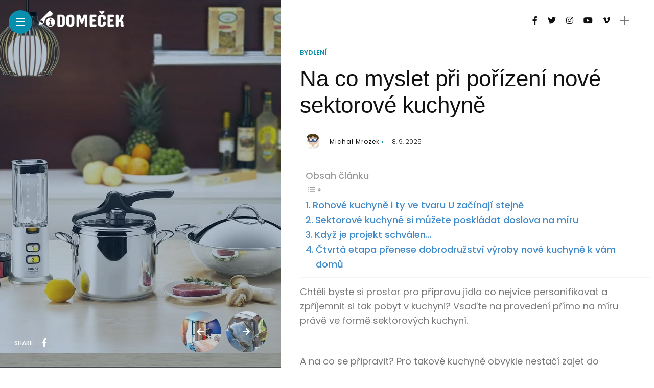

--- FILE ---
content_type: text/html; charset=UTF-8
request_url: https://www.infodomecek.cz/na-co-myslet-pri-porizeni-nove-sektorove-kuchyne/
body_size: 18319
content:
<!DOCTYPE html>
<html lang="cs">
<head>
<script async src="https://pagead2.googlesyndication.com/pagead/js/adsbygoogle.js?client=ca-pub-0657296197005849"
crossorigin="anonymous"></script>
<meta charset="UTF-8">
<meta http-equiv="X-UA-Compatible" content="IE=edge">
<meta name="viewport" content="width=device-width, initial-scale=1">
<link rel="profile" href="http://gmpg.org/xfn/11" />
<link rel="pingback" href="https://www.infodomecek.cz/xmlrpc.php">
<meta name='robots' content='index, follow, max-image-preview:large, max-snippet:-1, max-video-preview:-1' />
<!-- This site is optimized with the Yoast SEO plugin v26.6 - https://yoast.com/wordpress/plugins/seo/ -->
<title>Na co myslet při pořízení nové sektorové kuchyně</title>
<meta name="description" content="Odborný technik nejdříve přijde na místo a vše prověří a proměří. Soustředí se i na aktuálně vedoucí odpady a vodovodní potrubí." />
<link rel="canonical" href="https://www.infodomecek.cz/na-co-myslet-pri-porizeni-nove-sektorove-kuchyne/" />
<meta property="og:locale" content="cs_CZ" />
<meta property="og:type" content="article" />
<meta property="og:title" content="Na co myslet při pořízení nové sektorové kuchyně" />
<meta property="og:description" content="Odborný technik nejdříve přijde na místo a vše prověří a proměří. Soustředí se i na aktuálně vedoucí odpady a vodovodní potrubí." />
<meta property="og:url" content="https://www.infodomecek.cz/na-co-myslet-pri-porizeni-nove-sektorove-kuchyne/" />
<meta property="og:site_name" content="Info Domeček" />
<meta property="article:published_time" content="2025-09-08T05:41:13+00:00" />
<meta property="og:image" content="https://www.infodomecek.cz/wp-content/uploads/2021/06/stove-cooking-cooking-utensils-3083122.jpg" />
<meta property="og:image:width" content="1280" />
<meta property="og:image:height" content="958" />
<meta property="og:image:type" content="image/jpeg" />
<meta name="author" content="Michal Mrozek" />
<meta name="twitter:card" content="summary_large_image" />
<meta name="twitter:label1" content="Napsal(a)" />
<meta name="twitter:data1" content="Michal Mrozek" />
<meta name="twitter:label2" content="Odhadovaná doba čtení" />
<meta name="twitter:data2" content="2 minuty" />
<script type="application/ld+json" class="yoast-schema-graph">{"@context":"https://schema.org","@graph":[{"@type":"WebPage","@id":"https://www.infodomecek.cz/na-co-myslet-pri-porizeni-nove-sektorove-kuchyne/","url":"https://www.infodomecek.cz/na-co-myslet-pri-porizeni-nove-sektorove-kuchyne/","name":"Na co myslet při pořízení nové sektorové kuchyně","isPartOf":{"@id":"https://www.infodomecek.cz/#website"},"primaryImageOfPage":{"@id":"https://www.infodomecek.cz/na-co-myslet-pri-porizeni-nove-sektorove-kuchyne/#primaryimage"},"image":{"@id":"https://www.infodomecek.cz/na-co-myslet-pri-porizeni-nove-sektorove-kuchyne/#primaryimage"},"thumbnailUrl":"https://www.infodomecek.cz/wp-content/uploads/2021/06/stove-cooking-cooking-utensils-3083122.jpg","datePublished":"2025-09-08T05:41:13+00:00","author":{"@id":"https://www.infodomecek.cz/#/schema/person/c533bac1c2ad0655704f1185f5bffb60"},"description":"Odborný technik nejdříve přijde na místo a vše prověří a proměří. Soustředí se i na aktuálně vedoucí odpady a vodovodní potrubí.","breadcrumb":{"@id":"https://www.infodomecek.cz/na-co-myslet-pri-porizeni-nove-sektorove-kuchyne/#breadcrumb"},"inLanguage":"cs","potentialAction":[{"@type":"ReadAction","target":["https://www.infodomecek.cz/na-co-myslet-pri-porizeni-nove-sektorove-kuchyne/"]}]},{"@type":"ImageObject","inLanguage":"cs","@id":"https://www.infodomecek.cz/na-co-myslet-pri-porizeni-nove-sektorove-kuchyne/#primaryimage","url":"https://www.infodomecek.cz/wp-content/uploads/2021/06/stove-cooking-cooking-utensils-3083122.jpg","contentUrl":"https://www.infodomecek.cz/wp-content/uploads/2021/06/stove-cooking-cooking-utensils-3083122.jpg","width":1280,"height":958,"caption":"1110349 / Pixabay"},{"@type":"BreadcrumbList","@id":"https://www.infodomecek.cz/na-co-myslet-pri-porizeni-nove-sektorove-kuchyne/#breadcrumb","itemListElement":[{"@type":"ListItem","position":1,"name":"Domů","item":"https://www.infodomecek.cz/"},{"@type":"ListItem","position":2,"name":"Na co myslet při pořízení nové sektorové kuchyně"}]},{"@type":"WebSite","@id":"https://www.infodomecek.cz/#website","url":"https://www.infodomecek.cz/","name":"Info Domeček","description":"Praktické informace o bydlení","potentialAction":[{"@type":"SearchAction","target":{"@type":"EntryPoint","urlTemplate":"https://www.infodomecek.cz/?s={search_term_string}"},"query-input":{"@type":"PropertyValueSpecification","valueRequired":true,"valueName":"search_term_string"}}],"inLanguage":"cs"},{"@type":"Person","@id":"https://www.infodomecek.cz/#/schema/person/c533bac1c2ad0655704f1185f5bffb60","name":"Michal Mrozek","image":{"@type":"ImageObject","inLanguage":"cs","@id":"https://www.infodomecek.cz/#/schema/person/image/","url":"https://secure.gravatar.com/avatar/4c00ae9999e7f43dfb148f4a4dd3fd60b44ac5c87fb718c1ae031f807a0f2121?s=96&d=mm&r=g","contentUrl":"https://secure.gravatar.com/avatar/4c00ae9999e7f43dfb148f4a4dd3fd60b44ac5c87fb718c1ae031f807a0f2121?s=96&d=mm&r=g","caption":"Michal Mrozek"},"url":"https://www.infodomecek.cz/author/admin_47ddoi7/"}]}</script>
<!-- / Yoast SEO plugin. -->
<link rel='dns-prefetch' href='//www.googletagmanager.com' />
<link rel='dns-prefetch' href='//fonts.googleapis.com' />
<link rel='dns-prefetch' href='//pagead2.googlesyndication.com' />
<link rel="alternate" type="application/rss+xml" title="Info Domeček &raquo; RSS zdroj" href="https://www.infodomecek.cz/feed/" />
<link rel="alternate" type="application/rss+xml" title="Info Domeček &raquo; RSS komentářů" href="https://www.infodomecek.cz/comments/feed/" />
<link rel="alternate" type="application/rss+xml" title="Info Domeček &raquo; RSS komentářů pro Na co myslet při pořízení nové sektorové kuchyně" href="https://www.infodomecek.cz/na-co-myslet-pri-porizeni-nove-sektorove-kuchyne/feed/" />
<link rel="alternate" title="oEmbed (JSON)" type="application/json+oembed" href="https://www.infodomecek.cz/wp-json/oembed/1.0/embed?url=https%3A%2F%2Fwww.infodomecek.cz%2Fna-co-myslet-pri-porizeni-nove-sektorove-kuchyne%2F" />
<link rel="alternate" title="oEmbed (XML)" type="text/xml+oembed" href="https://www.infodomecek.cz/wp-json/oembed/1.0/embed?url=https%3A%2F%2Fwww.infodomecek.cz%2Fna-co-myslet-pri-porizeni-nove-sektorove-kuchyne%2F&#038;format=xml" />
<meta property="og:image" content="https://www.infodomecek.cz/wp-content/uploads/2021/06/stove-cooking-cooking-utensils-3083122-490x550.jpg"/><meta property="og:description" content="Chtěli byste si prostor pro přípravu jídla co nejvíce personifikovat a zpříjemnit si tak pobyt v kuchyni? Vsaďte na..."/><style id='wp-img-auto-sizes-contain-inline-css' type='text/css'>
img:is([sizes=auto i],[sizes^="auto," i]){contain-intrinsic-size:3000px 1500px}
/*# sourceURL=wp-img-auto-sizes-contain-inline-css */
</style>
<link rel='stylesheet' id='cf7ic_style-css' href='//www.infodomecek.cz/wp-content/cache/wpfc-minified/e5dl7c6f/5xbne.css' type='text/css' media='all' />
<link rel='stylesheet' id='owl-carousel-css' href='//www.infodomecek.cz/wp-content/cache/wpfc-minified/q4zkz66g/5xbne.css' type='text/css' media='all' />
<link rel='stylesheet' id='fontawesome-css' href='//www.infodomecek.cz/wp-content/cache/wpfc-minified/ln8zw5yl/5xbne.css' type='text/css' media='all' />
<link rel='stylesheet' id='simplebar-css' href='//www.infodomecek.cz/wp-content/cache/wpfc-minified/kalhai6d/5xbne.css' type='text/css' media='all' />
<link rel='stylesheet' id='interlace-css-css' href='//www.infodomecek.cz/wp-content/cache/wpfc-minified/7nzvlto3/5xbne.css' type='text/css' media='all' />
<link rel='stylesheet' id='anymag-main-css' href='//www.infodomecek.cz/wp-content/cache/wpfc-minified/ftvzeofk/5xbne.css' type='text/css' media='all' />
<style id='anymag-main-inline-css' type='text/css'>
body,input,.button,.content-part .post-meta,.widget_recent_entries span,.sidebar ul li.cat-item,.list-date,.latest-posts-meta,.post-meta,.slider-list-meta,.sidebar .widget_recent_comments .recentcomments .url,input,select,textarea {font-family:Poppins;}body,#hidden-sidebar.active .widgets-side,.magcover,.post-format,#top-bar-right,.turn-left {background:#fff;} .searchform-overlay {background-color:rgba(255,255,255,0.95);}body p {font-size:18px;line-height:1.6em; letter-spacing:0px;}h1,h2,h3,h4,h5,h6,.widget_recent_entries ul li a,.widget_recent_comments ul li a,.sidebar .widget-title,.post-readmore a,.intro-line h1,.sidebar .recentcomments a {font-family:Arial;color:#111111;}a,.post-content a,.sidebar a,.post-comments span.reply a,.sidebar .widget a,.sidebar .widget.widget_archive li a {color:#111111;}a:hover,.post-content a:hover,.sidebar a:hover,.post-comments span.reply a:hover,.sidebar .widget ul li a:hover,.sidebar .widget.widget_archive li a:hover {color:#999999;} .post-title,.post-title a {font-size:31px; font-weight:200; line-height:1em; letter-spacing:0px;} .slide-title,.slide-title h2 a {font-size:40px; font-weight:200; letter-spacing:0px;} .slide-item {height:400px; } .page-title,.post-header h1,.item-related h5 a,.entry-title,.random-ttl a,.feat-categ-item .content-part h5 a,.sidebar .widget_recent_entries ul li a,.sidebar .widget-content .img-button,.sidebar .widget_recent_comments .recentcomments > a,.sidebar .latest-posts .latest-posts-item a {font-weight:200; } .top-menu-button,#nav-wrapper .simplebar-track.simplebar-vertical {background:#088fad;}#nav-wrapper .simplebar-scrollbar::before {background:#ffffff} .nav-panel {background:#06789e;}#nav-wrapper .nav-menu li a,.slicknav_nav li a {font-family:Barlow;font-size:28px;font-weight:400; } .magcover,.f-width #site-header {width:43%;} .magcontent,.f-width.nav-open #footer {width:57%; } .magheader {width:57%; } .f-width.nav-open #main-area {margin-left:43%;} .cover-logo {width:30%; } .single .cover-logo {width:34%;} .overlay,.post-overlay {opacity:.3; background:#00305b} .fold-shadow-right,.fold-shadow-left,.fold-shadow {opacity:.0} .nav-panel .fold-shadow-left {opacity:.0}#nav-wrapper .nav-menu li a,.sub-menu-toggle::after,#nav-wrapper ul.nav-menu ul a,.slicknav_nav a,#top-search a.search {color:#ffffff;}#nav-wrapper .nav-menu li a:hover,#nav-wrapper .nav-menu li a:hover:after,#topbar-social-links a:hover,.slicknav_nav a:hover,.sticky-social a:hover,.sticky-subscribe a:hover,.current-menu-item > a {color:#06789e!important;}#nav-wrapper .nav-menu li a {background:linear-gradient(to bottom,transparent 62%,#ffffff 0) left bottom/0 400% no-repeat; }#nav-wrapper .current-menu-item > a {background:#ffffff!important; }body,.post-list-entry p,.post-entry .post-meta li,.post-content,.post-author,.thecomment p,.latest-posts-meta,#post-navigation span,.sidebar .widget_recent_comments ul,.widget_meta li a,.about-content,.sidebar .widget_recent_comments .recentcomments .url,.comment-text .date,.post-navigation span,.searchform-overlay p,.searchform-overlay .search-field,.searchform-overlay .search-button,input,select,.hidden-sidebar-button a.open-hidden-sidebar,textarea {color:#787878;} .post-content h1,.post-content h2,.post-content h3,.post-content h4,.post-content h5,.post-content h6,.post-content blockquote,.comment-text blockquote,blockquote::before,.post-title,.post-title a,.about-title,.page-title,.post-header h1,.random-ttl a,.feat-title a,.item-related h5 a,.about-title,.about-content h5,.entry-title,.post-readmore a,.category-box h1,#post-navigation h6,.header-social-links a,.postnav-noimage .navprev::after,.postnav-noimage .navnext::after,.sidebar .widget-title,.sidebar .latest-posts-text h4 a,.sidebar .widget_recent_entries a,.sidebar .recentcomments a,.sidebar .widget-content .img-button,.thecomment .comment-text h6.author,.thecomment .comment-text h6.author a,#respond h,label {color:#111111;} .post-title:hover,.post-title a:hover,.random-ttl a:hover,.feat-title a:hover,.post-readmore a:hover,.item-related h5 a:hover,.post-navigation a:hover h6,.sidebar .latest-posts .latest-posts-text h4 a:hover,.sidebar .widget_recent_entries ul li a:hover,.sidebar #recentcomments li a:hover,.header-social-links a:hover {color:#088fad;} .post-item .image-part,.owl-stage-outer,.random-image,.feat-categ-item .image-part,.category-wid .category-img,.about-img{border-radius:8px; } .post-item .image-part,.post-list .post-item .image-part {height:300px; } .entry-title {font-size:44px;line-height:1.2em; letter-spacing:0px; } .underline a {background:linear-gradient(to bottom,transparent 62%,#088fad 0) left bottom/0 20% no-repeat; } .section-title h4,.author-content {border-left:3px solid #088fad; }content-part .post-meta,.content-part .post-meta a,.post-meta li,.post-meta li span,.post-entry .post-meta a,.widget-date {color:#111111;}ul.post-meta li:not(:last-child)::after {background:#088fad;} .content-part .post-meta a:hover,.sidebar .widget .tagcloud a:hover,.post-tags a:hover,.post-entry .post-meta a:hover {color:#999999;} .owl-prev:hover i,.owl-next:hover i,.widget li > .narrow i,.error404 h1 span,.intro-line h1 i,.intro-line h1 b,.intro-line h1 em,.intro-line h1 strong {color:#088fad;} .post-categs-box .categ a,.single-categs-box .categ a {background:#088fad;} .post-categs .categ a,.single-categs .categ a,.sidebar ul li.cat-item a,.sidebar ul li.cat-item a:hover {color:#088fad;}blockquote {border-left:3px solid #088fad; } .category-box h1 {border-left:5px solid #088fad; } .post-format {color:#088fad; } .post-tags a,.sidebar .widget .tagcloud a {background:#f2f2f2!important; color:#088fad!important; } .post-readmore i,.post-comments .reply i {color:#088fad!important; } .related-posts-cover-title h4 {border-bottom:3px solid #088fad; } .sidebar .widget-title,.random-posts-title h3 {border-left:3px solid #088fad; } .wp-block-search button,input[type='submit'],input.button {font-family:Arial;background:#088fad!important; color:#fff!important; } .wp-block-search button:hover,input[type="submit"]:hover,input.button:hover {background:#26b0d6!important; color:#ffffff!important; } .wp-block-button a.wp-block-button__link {background-color:#088fad; color:#ffffff; border:2px solid #088fad; } .wp-block-button.is-style-outline a.wp-block-button__link {border:2px solid #088fad; } .wp-block-button a.wp-block-button__link:hover,.wp-block-button.is-style-outline a.wp-block-button__link:hover {background-color:#26b0d6; color:#ffffff; border:2px solid #26b0d6; } .pagination .nav-links .current,.pagination-post > span,.loadmore.button {background:#088fad; color:#ffffff; } .navigation.pagination .nav-links a {background:#eeeeee; color:#787878; } .navigation.pagination .nav-links a:hover,.loadmore.button:hover {background:#e8e8e8; color:#111111; } .intro-line {width:100%;} .intro-line h1 {font-size:78px; }#footer {background:#01101e;}#footer,#footer-copyright {color:#ffffff;}#footer a {color:#ffffff;}#footer a:hover {color:#81c7d3!important;}
/*# sourceURL=anymag-main-inline-css */
</style>
<link rel='stylesheet' id='anymag-responsive-css' href='//www.infodomecek.cz/wp-content/cache/wpfc-minified/kl6aezgf/5xbne.css' type='text/css' media='all' />
<link rel='stylesheet' id='widgets-fonts-css' href='//fonts.googleapis.com/css?family=Bitter%3A400%2C500%2C600%7CPlayfair+Display%3A400%2C500%2C700%7COswald%3A400%2C500%2C600%7CRoboto%3A400%2C500%2C600%7CTeko%3A400%2C500%2C600&#038;subset=latin%2Clatin-ext' type='text/css' media='all' />
<style id='wp-emoji-styles-inline-css' type='text/css'>
img.wp-smiley, img.emoji {
display: inline !important;
border: none !important;
box-shadow: none !important;
height: 1em !important;
width: 1em !important;
margin: 0 0.07em !important;
vertical-align: -0.1em !important;
background: none !important;
padding: 0 !important;
}
/*# sourceURL=wp-emoji-styles-inline-css */
</style>
<style id='wp-block-library-inline-css' type='text/css'>
:root{--wp-block-synced-color:#7a00df;--wp-block-synced-color--rgb:122,0,223;--wp-bound-block-color:var(--wp-block-synced-color);--wp-editor-canvas-background:#ddd;--wp-admin-theme-color:#007cba;--wp-admin-theme-color--rgb:0,124,186;--wp-admin-theme-color-darker-10:#006ba1;--wp-admin-theme-color-darker-10--rgb:0,107,160.5;--wp-admin-theme-color-darker-20:#005a87;--wp-admin-theme-color-darker-20--rgb:0,90,135;--wp-admin-border-width-focus:2px}@media (min-resolution:192dpi){:root{--wp-admin-border-width-focus:1.5px}}.wp-element-button{cursor:pointer}:root .has-very-light-gray-background-color{background-color:#eee}:root .has-very-dark-gray-background-color{background-color:#313131}:root .has-very-light-gray-color{color:#eee}:root .has-very-dark-gray-color{color:#313131}:root .has-vivid-green-cyan-to-vivid-cyan-blue-gradient-background{background:linear-gradient(135deg,#00d084,#0693e3)}:root .has-purple-crush-gradient-background{background:linear-gradient(135deg,#34e2e4,#4721fb 50%,#ab1dfe)}:root .has-hazy-dawn-gradient-background{background:linear-gradient(135deg,#faaca8,#dad0ec)}:root .has-subdued-olive-gradient-background{background:linear-gradient(135deg,#fafae1,#67a671)}:root .has-atomic-cream-gradient-background{background:linear-gradient(135deg,#fdd79a,#004a59)}:root .has-nightshade-gradient-background{background:linear-gradient(135deg,#330968,#31cdcf)}:root .has-midnight-gradient-background{background:linear-gradient(135deg,#020381,#2874fc)}:root{--wp--preset--font-size--normal:16px;--wp--preset--font-size--huge:42px}.has-regular-font-size{font-size:1em}.has-larger-font-size{font-size:2.625em}.has-normal-font-size{font-size:var(--wp--preset--font-size--normal)}.has-huge-font-size{font-size:var(--wp--preset--font-size--huge)}.has-text-align-center{text-align:center}.has-text-align-left{text-align:left}.has-text-align-right{text-align:right}.has-fit-text{white-space:nowrap!important}#end-resizable-editor-section{display:none}.aligncenter{clear:both}.items-justified-left{justify-content:flex-start}.items-justified-center{justify-content:center}.items-justified-right{justify-content:flex-end}.items-justified-space-between{justify-content:space-between}.screen-reader-text{border:0;clip-path:inset(50%);height:1px;margin:-1px;overflow:hidden;padding:0;position:absolute;width:1px;word-wrap:normal!important}.screen-reader-text:focus{background-color:#ddd;clip-path:none;color:#444;display:block;font-size:1em;height:auto;left:5px;line-height:normal;padding:15px 23px 14px;text-decoration:none;top:5px;width:auto;z-index:100000}html :where(.has-border-color){border-style:solid}html :where([style*=border-top-color]){border-top-style:solid}html :where([style*=border-right-color]){border-right-style:solid}html :where([style*=border-bottom-color]){border-bottom-style:solid}html :where([style*=border-left-color]){border-left-style:solid}html :where([style*=border-width]){border-style:solid}html :where([style*=border-top-width]){border-top-style:solid}html :where([style*=border-right-width]){border-right-style:solid}html :where([style*=border-bottom-width]){border-bottom-style:solid}html :where([style*=border-left-width]){border-left-style:solid}html :where(img[class*=wp-image-]){height:auto;max-width:100%}:where(figure){margin:0 0 1em}html :where(.is-position-sticky){--wp-admin--admin-bar--position-offset:var(--wp-admin--admin-bar--height,0px)}@media screen and (max-width:600px){html :where(.is-position-sticky){--wp-admin--admin-bar--position-offset:0px}}
/*# sourceURL=wp-block-library-inline-css */
</style><style id='global-styles-inline-css' type='text/css'>
:root{--wp--preset--aspect-ratio--square: 1;--wp--preset--aspect-ratio--4-3: 4/3;--wp--preset--aspect-ratio--3-4: 3/4;--wp--preset--aspect-ratio--3-2: 3/2;--wp--preset--aspect-ratio--2-3: 2/3;--wp--preset--aspect-ratio--16-9: 16/9;--wp--preset--aspect-ratio--9-16: 9/16;--wp--preset--color--black: #000000;--wp--preset--color--cyan-bluish-gray: #abb8c3;--wp--preset--color--white: #ffffff;--wp--preset--color--pale-pink: #f78da7;--wp--preset--color--vivid-red: #cf2e2e;--wp--preset--color--luminous-vivid-orange: #ff6900;--wp--preset--color--luminous-vivid-amber: #fcb900;--wp--preset--color--light-green-cyan: #7bdcb5;--wp--preset--color--vivid-green-cyan: #00d084;--wp--preset--color--pale-cyan-blue: #8ed1fc;--wp--preset--color--vivid-cyan-blue: #0693e3;--wp--preset--color--vivid-purple: #9b51e0;--wp--preset--gradient--vivid-cyan-blue-to-vivid-purple: linear-gradient(135deg,rgb(6,147,227) 0%,rgb(155,81,224) 100%);--wp--preset--gradient--light-green-cyan-to-vivid-green-cyan: linear-gradient(135deg,rgb(122,220,180) 0%,rgb(0,208,130) 100%);--wp--preset--gradient--luminous-vivid-amber-to-luminous-vivid-orange: linear-gradient(135deg,rgb(252,185,0) 0%,rgb(255,105,0) 100%);--wp--preset--gradient--luminous-vivid-orange-to-vivid-red: linear-gradient(135deg,rgb(255,105,0) 0%,rgb(207,46,46) 100%);--wp--preset--gradient--very-light-gray-to-cyan-bluish-gray: linear-gradient(135deg,rgb(238,238,238) 0%,rgb(169,184,195) 100%);--wp--preset--gradient--cool-to-warm-spectrum: linear-gradient(135deg,rgb(74,234,220) 0%,rgb(151,120,209) 20%,rgb(207,42,186) 40%,rgb(238,44,130) 60%,rgb(251,105,98) 80%,rgb(254,248,76) 100%);--wp--preset--gradient--blush-light-purple: linear-gradient(135deg,rgb(255,206,236) 0%,rgb(152,150,240) 100%);--wp--preset--gradient--blush-bordeaux: linear-gradient(135deg,rgb(254,205,165) 0%,rgb(254,45,45) 50%,rgb(107,0,62) 100%);--wp--preset--gradient--luminous-dusk: linear-gradient(135deg,rgb(255,203,112) 0%,rgb(199,81,192) 50%,rgb(65,88,208) 100%);--wp--preset--gradient--pale-ocean: linear-gradient(135deg,rgb(255,245,203) 0%,rgb(182,227,212) 50%,rgb(51,167,181) 100%);--wp--preset--gradient--electric-grass: linear-gradient(135deg,rgb(202,248,128) 0%,rgb(113,206,126) 100%);--wp--preset--gradient--midnight: linear-gradient(135deg,rgb(2,3,129) 0%,rgb(40,116,252) 100%);--wp--preset--font-size--small: 13px;--wp--preset--font-size--medium: 20px;--wp--preset--font-size--large: 36px;--wp--preset--font-size--x-large: 42px;--wp--preset--spacing--20: 0.44rem;--wp--preset--spacing--30: 0.67rem;--wp--preset--spacing--40: 1rem;--wp--preset--spacing--50: 1.5rem;--wp--preset--spacing--60: 2.25rem;--wp--preset--spacing--70: 3.38rem;--wp--preset--spacing--80: 5.06rem;--wp--preset--shadow--natural: 6px 6px 9px rgba(0, 0, 0, 0.2);--wp--preset--shadow--deep: 12px 12px 50px rgba(0, 0, 0, 0.4);--wp--preset--shadow--sharp: 6px 6px 0px rgba(0, 0, 0, 0.2);--wp--preset--shadow--outlined: 6px 6px 0px -3px rgb(255, 255, 255), 6px 6px rgb(0, 0, 0);--wp--preset--shadow--crisp: 6px 6px 0px rgb(0, 0, 0);}:where(.is-layout-flex){gap: 0.5em;}:where(.is-layout-grid){gap: 0.5em;}body .is-layout-flex{display: flex;}.is-layout-flex{flex-wrap: wrap;align-items: center;}.is-layout-flex > :is(*, div){margin: 0;}body .is-layout-grid{display: grid;}.is-layout-grid > :is(*, div){margin: 0;}:where(.wp-block-columns.is-layout-flex){gap: 2em;}:where(.wp-block-columns.is-layout-grid){gap: 2em;}:where(.wp-block-post-template.is-layout-flex){gap: 1.25em;}:where(.wp-block-post-template.is-layout-grid){gap: 1.25em;}.has-black-color{color: var(--wp--preset--color--black) !important;}.has-cyan-bluish-gray-color{color: var(--wp--preset--color--cyan-bluish-gray) !important;}.has-white-color{color: var(--wp--preset--color--white) !important;}.has-pale-pink-color{color: var(--wp--preset--color--pale-pink) !important;}.has-vivid-red-color{color: var(--wp--preset--color--vivid-red) !important;}.has-luminous-vivid-orange-color{color: var(--wp--preset--color--luminous-vivid-orange) !important;}.has-luminous-vivid-amber-color{color: var(--wp--preset--color--luminous-vivid-amber) !important;}.has-light-green-cyan-color{color: var(--wp--preset--color--light-green-cyan) !important;}.has-vivid-green-cyan-color{color: var(--wp--preset--color--vivid-green-cyan) !important;}.has-pale-cyan-blue-color{color: var(--wp--preset--color--pale-cyan-blue) !important;}.has-vivid-cyan-blue-color{color: var(--wp--preset--color--vivid-cyan-blue) !important;}.has-vivid-purple-color{color: var(--wp--preset--color--vivid-purple) !important;}.has-black-background-color{background-color: var(--wp--preset--color--black) !important;}.has-cyan-bluish-gray-background-color{background-color: var(--wp--preset--color--cyan-bluish-gray) !important;}.has-white-background-color{background-color: var(--wp--preset--color--white) !important;}.has-pale-pink-background-color{background-color: var(--wp--preset--color--pale-pink) !important;}.has-vivid-red-background-color{background-color: var(--wp--preset--color--vivid-red) !important;}.has-luminous-vivid-orange-background-color{background-color: var(--wp--preset--color--luminous-vivid-orange) !important;}.has-luminous-vivid-amber-background-color{background-color: var(--wp--preset--color--luminous-vivid-amber) !important;}.has-light-green-cyan-background-color{background-color: var(--wp--preset--color--light-green-cyan) !important;}.has-vivid-green-cyan-background-color{background-color: var(--wp--preset--color--vivid-green-cyan) !important;}.has-pale-cyan-blue-background-color{background-color: var(--wp--preset--color--pale-cyan-blue) !important;}.has-vivid-cyan-blue-background-color{background-color: var(--wp--preset--color--vivid-cyan-blue) !important;}.has-vivid-purple-background-color{background-color: var(--wp--preset--color--vivid-purple) !important;}.has-black-border-color{border-color: var(--wp--preset--color--black) !important;}.has-cyan-bluish-gray-border-color{border-color: var(--wp--preset--color--cyan-bluish-gray) !important;}.has-white-border-color{border-color: var(--wp--preset--color--white) !important;}.has-pale-pink-border-color{border-color: var(--wp--preset--color--pale-pink) !important;}.has-vivid-red-border-color{border-color: var(--wp--preset--color--vivid-red) !important;}.has-luminous-vivid-orange-border-color{border-color: var(--wp--preset--color--luminous-vivid-orange) !important;}.has-luminous-vivid-amber-border-color{border-color: var(--wp--preset--color--luminous-vivid-amber) !important;}.has-light-green-cyan-border-color{border-color: var(--wp--preset--color--light-green-cyan) !important;}.has-vivid-green-cyan-border-color{border-color: var(--wp--preset--color--vivid-green-cyan) !important;}.has-pale-cyan-blue-border-color{border-color: var(--wp--preset--color--pale-cyan-blue) !important;}.has-vivid-cyan-blue-border-color{border-color: var(--wp--preset--color--vivid-cyan-blue) !important;}.has-vivid-purple-border-color{border-color: var(--wp--preset--color--vivid-purple) !important;}.has-vivid-cyan-blue-to-vivid-purple-gradient-background{background: var(--wp--preset--gradient--vivid-cyan-blue-to-vivid-purple) !important;}.has-light-green-cyan-to-vivid-green-cyan-gradient-background{background: var(--wp--preset--gradient--light-green-cyan-to-vivid-green-cyan) !important;}.has-luminous-vivid-amber-to-luminous-vivid-orange-gradient-background{background: var(--wp--preset--gradient--luminous-vivid-amber-to-luminous-vivid-orange) !important;}.has-luminous-vivid-orange-to-vivid-red-gradient-background{background: var(--wp--preset--gradient--luminous-vivid-orange-to-vivid-red) !important;}.has-very-light-gray-to-cyan-bluish-gray-gradient-background{background: var(--wp--preset--gradient--very-light-gray-to-cyan-bluish-gray) !important;}.has-cool-to-warm-spectrum-gradient-background{background: var(--wp--preset--gradient--cool-to-warm-spectrum) !important;}.has-blush-light-purple-gradient-background{background: var(--wp--preset--gradient--blush-light-purple) !important;}.has-blush-bordeaux-gradient-background{background: var(--wp--preset--gradient--blush-bordeaux) !important;}.has-luminous-dusk-gradient-background{background: var(--wp--preset--gradient--luminous-dusk) !important;}.has-pale-ocean-gradient-background{background: var(--wp--preset--gradient--pale-ocean) !important;}.has-electric-grass-gradient-background{background: var(--wp--preset--gradient--electric-grass) !important;}.has-midnight-gradient-background{background: var(--wp--preset--gradient--midnight) !important;}.has-small-font-size{font-size: var(--wp--preset--font-size--small) !important;}.has-medium-font-size{font-size: var(--wp--preset--font-size--medium) !important;}.has-large-font-size{font-size: var(--wp--preset--font-size--large) !important;}.has-x-large-font-size{font-size: var(--wp--preset--font-size--x-large) !important;}
/*# sourceURL=global-styles-inline-css */
</style>
<style id='classic-theme-styles-inline-css' type='text/css'>
/*! This file is auto-generated */
.wp-block-button__link{color:#fff;background-color:#32373c;border-radius:9999px;box-shadow:none;text-decoration:none;padding:calc(.667em + 2px) calc(1.333em + 2px);font-size:1.125em}.wp-block-file__button{background:#32373c;color:#fff;text-decoration:none}
/*# sourceURL=/wp-includes/css/classic-themes.min.css */
</style>
<link rel='stylesheet' id='contact-form-7-css' href='//www.infodomecek.cz/wp-content/cache/wpfc-minified/3pun1gc/5xbne.css' type='text/css' media='all' />
<link rel='stylesheet' id='wpos-slick-style-css' href='//www.infodomecek.cz/wp-content/cache/wpfc-minified/k9zcc6iu/5xbne.css' type='text/css' media='all' />
<link rel='stylesheet' id='pciwgas-publlic-style-css' href='//www.infodomecek.cz/wp-content/cache/wpfc-minified/fejb2oak/5xbne.css' type='text/css' media='all' />
<link rel='stylesheet' id='widgetopts-styles-css' href='//www.infodomecek.cz/wp-content/cache/wpfc-minified/qjmy8bz6/5xbne.css' type='text/css' media='all' />
<link rel='stylesheet' id='ez-toc-css' href='//www.infodomecek.cz/wp-content/cache/wpfc-minified/2qsf6btb/5xbns.css' type='text/css' media='all' />
<style id='ez-toc-inline-css' type='text/css'>
div#ez-toc-container .ez-toc-title {font-size: 120%;}div#ez-toc-container .ez-toc-title {font-weight: 500;}div#ez-toc-container ul li , div#ez-toc-container ul li a {font-size: 110%;}div#ez-toc-container ul li , div#ez-toc-container ul li a {font-weight: 500;}div#ez-toc-container nav ul ul li {font-size: 90%;}div#ez-toc-container {background: #fff;border: 1px solid #ffffff;width: 100%;}div#ez-toc-container p.ez-toc-title , #ez-toc-container .ez_toc_custom_title_icon , #ez-toc-container .ez_toc_custom_toc_icon {color: #999;}div#ez-toc-container ul.ez-toc-list a {color: #428bca;}div#ez-toc-container ul.ez-toc-list a:hover {color: #2a6496;}div#ez-toc-container ul.ez-toc-list a:visited {color: #428bca;}.ez-toc-counter nav ul li a::before {color: ;}.ez-toc-box-title {font-weight: bold; margin-bottom: 10px; text-align: center; text-transform: uppercase; letter-spacing: 1px; color: #666; padding-bottom: 5px;position:absolute;top:-4%;left:5%;background-color: inherit;transition: top 0.3s ease;}.ez-toc-box-title.toc-closed {top:-25%;}
.ez-toc-container-direction {direction: ltr;}.ez-toc-counter ul{counter-reset: item ;}.ez-toc-counter nav ul li a::before {content: counters(item, '.', decimal) '. ';display: inline-block;counter-increment: item;flex-grow: 0;flex-shrink: 0;margin-right: .2em; float: left; }.ez-toc-widget-direction {direction: ltr;}.ez-toc-widget-container ul{counter-reset: item ;}.ez-toc-widget-container nav ul li a::before {content: counters(item, '.', decimal) '. ';display: inline-block;counter-increment: item;flex-grow: 0;flex-shrink: 0;margin-right: .2em; float: left; }
/*# sourceURL=ez-toc-inline-css */
</style>
<link rel='stylesheet' id='google-fonts-anymag-css' href='//fonts.googleapis.com/css?family=Poppins:100,100italic,200,200italic,300,300italic,400,400italic,500,500italic,600,600italic,700,700italic,800,800italic,900,900italic%7CBarlow:100,100italic,200,200italic,300,300italic,400,400italic,500,500italic,600,600italic,700,700italic,800,800italic,900,900italic' type='text/css' media='all' />
<script type="text/javascript" src="https://www.infodomecek.cz/wp-includes/js/jquery/jquery.min.js?ver=3.7.1" id="jquery-core-js"></script>
<script type="text/javascript" src="https://www.infodomecek.cz/wp-includes/js/jquery/jquery-migrate.min.js?ver=3.4.1" id="jquery-migrate-js"></script>
<script type="text/javascript" id="jquery-js-after">
/* <![CDATA[ */
jQuery(document).ready(function() {
jQuery(".80ac407f1aea5a3090cbf083a63575b0").click(function() {
jQuery.post(
"https://www.infodomecek.cz/wp-admin/admin-ajax.php", {
"action": "quick_adsense_onpost_ad_click",
"quick_adsense_onpost_ad_index": jQuery(this).attr("data-index"),
"quick_adsense_nonce": "736e8408a1",
}, function(response) { }
);
});
});
//# sourceURL=jquery-js-after
/* ]]> */
</script>
<!-- Google tag (gtag.js) snippet added by Site Kit -->
<!-- Google Analytics snippet added by Site Kit -->
<script type="text/javascript" src="https://www.googletagmanager.com/gtag/js?id=G-1JREPNKN2F" id="google_gtagjs-js" async></script>
<script type="text/javascript" id="google_gtagjs-js-after">
/* <![CDATA[ */
window.dataLayer = window.dataLayer || [];function gtag(){dataLayer.push(arguments);}
gtag("set","linker",{"domains":["www.infodomecek.cz"]});
gtag("js", new Date());
gtag("set", "developer_id.dZTNiMT", true);
gtag("config", "G-1JREPNKN2F");
//# sourceURL=google_gtagjs-js-after
/* ]]> */
</script>
<link rel="https://api.w.org/" href="https://www.infodomecek.cz/wp-json/" /><link rel="alternate" title="JSON" type="application/json" href="https://www.infodomecek.cz/wp-json/wp/v2/posts/1835" /><link rel="EditURI" type="application/rsd+xml" title="RSD" href="https://www.infodomecek.cz/xmlrpc.php?rsd" />
<meta name="generator" content="WordPress 6.9" />
<link rel='shortlink' href='https://www.infodomecek.cz/?p=1835' />
<meta name="generator" content="Site Kit by Google 1.167.0" />
<!-- Google AdSense meta tags added by Site Kit -->
<meta name="google-adsense-platform-account" content="ca-host-pub-2644536267352236">
<meta name="google-adsense-platform-domain" content="sitekit.withgoogle.com">
<!-- End Google AdSense meta tags added by Site Kit -->
<!-- Google AdSense snippet added by Site Kit -->
<script type="text/javascript" async="async" src="https://pagead2.googlesyndication.com/pagead/js/adsbygoogle.js?client=ca-pub-0657296197005849&amp;host=ca-host-pub-2644536267352236" crossorigin="anonymous"></script>
<!-- End Google AdSense snippet added by Site Kit -->
<link rel="icon" href="https://www.infodomecek.cz/wp-content/uploads/2021/04/cropped-aa-32x32.png" sizes="32x32" />
<link rel="icon" href="https://www.infodomecek.cz/wp-content/uploads/2021/04/cropped-aa-192x192.png" sizes="192x192" />
<link rel="apple-touch-icon" href="https://www.infodomecek.cz/wp-content/uploads/2021/04/cropped-aa-180x180.png" />
<meta name="msapplication-TileImage" content="https://www.infodomecek.cz/wp-content/uploads/2021/04/cropped-aa-270x270.png" />
</head>
<body class="wp-singular post-template-default single single-post postid-1835 single-format-standard wp-theme-anymag">
<div id="hidden-sidebar" class="sidebar">
<div class="widgets-side">
<a href="#" class="close-button"><i class="close-icon"></i></a>
<div id="category-1" class="widget widget_category">			<div class="category-wid">
<div class="category-img">
<div class="overlay"></div>	
</div>
<h4><a href="https://www.infodomecek.cz/lifestyle/" class="category-link">Lifestyle</a></h4>			</div>
</div><div id="category-2" class="widget widget_category"></div><div id="category-3" class="widget widget_category"></div><div id="category-4" class="widget widget_category"></div><div id="category-5" class="widget widget_category"></div><div id="anymag_latest_posts_widget-2" class="widget widget_anymag_latest_posts_widget"><h4 class="widget-title">Latest Posts</h4>			<ul class="latest-posts">
<li>
<div class="latest-posts-item">
<div class="latest-posts-image">
<a href="https://www.infodomecek.cz/konferencni-stolky-nutnost-i-design-v-jednom/" rel="bookmark"><img width="60" height="60" src="https://www.infodomecek.cz/wp-content/uploads/2021/12/a-60x60.png" class="side-item-thumb wp-post-image" alt="" decoding="async" srcset="https://www.infodomecek.cz/wp-content/uploads/2021/12/a-60x60.png 60w, https://www.infodomecek.cz/wp-content/uploads/2021/12/a-150x150.png 150w" sizes="(max-width: 60px) 100vw, 60px" /></a>
</div>
<div class="latest-posts-text">
<h4><a href="https://www.infodomecek.cz/konferencni-stolky-nutnost-i-design-v-jednom/" rel="bookmark">Konferenční stolky- Nutnost i design v jednom</a></h4>
<span class="latest-posts-meta">21. 12. 2025</span>
</div>
</div>
</li>
<li>
<div class="latest-posts-item">
<div class="latest-posts-image">
<a href="https://www.infodomecek.cz/profesionalni-stavba-strechy-na-miru-od-strechy-novak/" rel="bookmark"><img width="60" height="60" src="https://www.infodomecek.cz/wp-content/uploads/2025/12/5062333-60x60.jpg" class="side-item-thumb wp-post-image" alt="old town, the market, wroclaw, architecture, city, townhouses, street, buildings, facades, poland, roofs, building, center, tourism, panorama, view, poland, poland, poland, poland, poland" decoding="async" srcset="https://www.infodomecek.cz/wp-content/uploads/2025/12/5062333-60x60.jpg 60w, https://www.infodomecek.cz/wp-content/uploads/2025/12/5062333-150x150.jpg 150w" sizes="(max-width: 60px) 100vw, 60px" /></a>
</div>
<div class="latest-posts-text">
<h4><a href="https://www.infodomecek.cz/profesionalni-stavba-strechy-na-miru-od-strechy-novak/" rel="bookmark">Profesionální stavba střechy na míru od Střechy Novák</a></h4>
<span class="latest-posts-meta">21. 12. 2025</span>
</div>
</div>
</li>
<li>
<div class="latest-posts-item">
<div class="latest-posts-image">
<a href="https://www.infodomecek.cz/hygienicky-ciste-holeni-kazdy-den/" rel="bookmark"><img width="60" height="60" src="https://www.infodomecek.cz/wp-content/uploads/2021/12/razors-shaver-blades-sharp-5573667-60x60.jpg" class="side-item-thumb wp-post-image" alt="Razors Shaver Blades Sharp  - ds_30 / Pixabay" decoding="async" srcset="https://www.infodomecek.cz/wp-content/uploads/2021/12/razors-shaver-blades-sharp-5573667-60x60.jpg 60w, https://www.infodomecek.cz/wp-content/uploads/2021/12/razors-shaver-blades-sharp-5573667-150x150.jpg 150w" sizes="(max-width: 60px) 100vw, 60px" /></a>
</div>
<div class="latest-posts-text">
<h4><a href="https://www.infodomecek.cz/hygienicky-ciste-holeni-kazdy-den/" rel="bookmark">Hygienicky čisté holení každý den</a></h4>
<span class="latest-posts-meta">20. 12. 2025</span>
</div>
</div>
</li>
<li>
<div class="latest-posts-item">
<div class="latest-posts-image">
<a href="https://www.infodomecek.cz/dobre-tipy-pro-vyber-moderni-dlazby/" rel="bookmark"><img width="60" height="60" src="https://www.infodomecek.cz/wp-content/uploads/2021/12/42292-1331-2-new-city-grigio-60-60-1920x1080-3666ce4c17d78734c1413034eeb706cd-60x60.jpg" class="side-item-thumb wp-post-image" alt="" decoding="async" srcset="https://www.infodomecek.cz/wp-content/uploads/2021/12/42292-1331-2-new-city-grigio-60-60-1920x1080-3666ce4c17d78734c1413034eeb706cd-60x60.jpg 60w, https://www.infodomecek.cz/wp-content/uploads/2021/12/42292-1331-2-new-city-grigio-60-60-1920x1080-3666ce4c17d78734c1413034eeb706cd-150x150.jpg 150w" sizes="(max-width: 60px) 100vw, 60px" /></a>
</div>
<div class="latest-posts-text">
<h4><a href="https://www.infodomecek.cz/dobre-tipy-pro-vyber-moderni-dlazby/" rel="bookmark">Dobré tipy pro výběr moderní dlažby</a></h4>
<span class="latest-posts-meta">19. 12. 2025</span>
</div>
</div>
</li>
<li>
<div class="latest-posts-item">
<div class="latest-posts-image">
<a href="https://www.infodomecek.cz/radi-byste-si-postavili-nove-bydleni-presne-podle-svych-prani-a-predstav-vime-kam-se-obratit/" rel="bookmark"><img width="60" height="60" src="https://www.infodomecek.cz/wp-content/uploads/2021/11/Wobau-Architektonicka_studie-60x60.jpg" class="side-item-thumb wp-post-image" alt="" decoding="async" srcset="https://www.infodomecek.cz/wp-content/uploads/2021/11/Wobau-Architektonicka_studie-60x60.jpg 60w, https://www.infodomecek.cz/wp-content/uploads/2021/11/Wobau-Architektonicka_studie-150x150.jpg 150w" sizes="(max-width: 60px) 100vw, 60px" /></a>
</div>
<div class="latest-posts-text">
<h4><a href="https://www.infodomecek.cz/radi-byste-si-postavili-nove-bydleni-presne-podle-svych-prani-a-predstav-vime-kam-se-obratit/" rel="bookmark">Rádi byste si postavili nové bydlení přesně podle svých přání a představ? Víme, kam se obrátit</a></h4>
<span class="latest-posts-meta">18. 12. 2025</span>
</div>
</div>
</li>
</ul>
</div><div id="category-6" class="widget widget_category">			<div class="category-wid">
<div class="category-img">
<div class="overlay"></div>	
</div>
<h4><a href="https://www.infodomecek.cz/lifestyle/" class="category-link">Lifestyle</a></h4>			</div>
</div><div id="category-7" class="widget widget_category"></div><div id="category-8" class="widget widget_category"></div><div id="category-9" class="widget widget_category"></div><div id="widget_banner-5" class="widget widget_widget_banner"><h4 class="widget-title">Advertisment</h4>				<div class="image-banner">
<div class="bg-image">
<a href="#">							<img src="" alt="http://Advertisment"></a>
</div>
</div>
</div>		</div>
</div>
<div class="site-wrapper ">	
<div class="container site-content">
<style>
.overlay, .post-overlay { opacity: .3; }
</style>
<div class="magheader">
<header id="content-header">
<div class="header-social-links">
<a href="Facebook" target="_blank"><i class="fab fa-facebook-f"></i></a><a href="Twitter" target="_blank"><i class="fab fa-twitter"></i></a><a href="Instagram" target="_blank"><i class="fab fa-instagram"></i></a><a href="Youtube" target="_blank"><i class="fab fa-youtube"></i></a><a href="Vimeo" target="_blank"><i class="fab fa-vimeo-v"></i></a></div>  
<div id="top-bar-right">
<div class="header-icon">
<div class="hidden-sidebar-button">
<a href="#" class="open-hidden-sidebar">
<span class="bar-1"></span>
<span class="bar-2"></span>
</a>
</div>
</div>
</div>
</header> 
</div>
<article id="post-1835" class="post-1835 post type-post status-publish format-standard has-post-thumbnail hentry category-bydleni tag-rohove-kuchyne tag-sektorove-kuchyne"> 
<div class="single-post">
<div class="magcover">
<div class="turn-left"></div>          <div class="fold-shadow-left"></div>
<div class="cover-wrap">
<div class="cover-content">
<header id="cover-header">
<div class="top-menu-button">
<a href="#" class="open-hidden-menu">
<span class="bar-1"></span>
<span class="bar-2"></span>
<span class="bar-3"></span>
</a>
</div>
<div class="cover-logo logo-left">
<a href="https://www.infodomecek.cz/"><img src="https://www.infodomecek.cz/wp-content/themes/anymag/assets/img/cover-logo.png" alt="Info Domeček" /></a>
</div>
<div class="nav-panel">
<div class="fold-shadow-left"></div>
<div class="nav-header">
<div class="menu-logo">
<a href="https://www.infodomecek.cz/"><img src="https://www.infodomecek.cz/wp-content/themes/anymag/assets/img/menu-logo.png" alt="Info Domeček" /></a>
</div>
</div>
<div id="nav-wrapper" data-simplebar>
<div class="menu-main-menu-container"><ul id="menu-main-menu" class="nav-menu"><li id="menu-item-1569" class="menu-item menu-item-type-taxonomy menu-item-object-category menu-item-1569"><a href="https://www.infodomecek.cz/architektura-a-design/">Architektura a design</a></li>
<li id="menu-item-1565" class="menu-item menu-item-type-taxonomy menu-item-object-category current-post-ancestor current-menu-parent current-post-parent menu-item-1565"><a href="https://www.infodomecek.cz/bydleni/">Bydlení</a></li>
<li id="menu-item-265" class="menu-item menu-item-type-taxonomy menu-item-object-category menu-item-265"><a href="https://www.infodomecek.cz/cestovani-a-dovolena/">Cestování a dovolená</a></li>
<li id="menu-item-267" class="menu-item menu-item-type-taxonomy menu-item-object-category menu-item-267"><a href="https://www.infodomecek.cz/moda-a-styl/">Móda a styl</a></li>
<li id="menu-item-1567" class="menu-item menu-item-type-taxonomy menu-item-object-category menu-item-1567"><a href="https://www.infodomecek.cz/obchod-a-prodej/">Obchod a prodej</a></li>
<li id="menu-item-1568" class="menu-item menu-item-type-taxonomy menu-item-object-category menu-item-1568"><a href="https://www.infodomecek.cz/stavba-a-rekontrukce/">Stavba a rekontrukce</a></li>
<li id="menu-item-1570" class="menu-item menu-item-type-taxonomy menu-item-object-category menu-item-1570"><a href="https://www.infodomecek.cz/zahrada-a-zelen/">Zahrada a zeleň</a></li>
<li id="menu-item-1566" class="menu-item menu-item-type-taxonomy menu-item-object-category menu-item-1566"><a href="https://www.infodomecek.cz/zdravi-s-styl/">Zdraví s styl</a></li>
<li id="menu-item-797" class="menu-item menu-item-type-post_type menu-item-object-page menu-item-797"><a href="https://www.infodomecek.cz/kontakt/">Kontakt</a></li>
</ul></div>    <div class="menu-search">
<div class="site-search">
<div id="top-search">
<a href="#" class="search"><i class="fas fa-search"></i>Search</a>
</div>
</div> 
</div>
</div>
</div>
</header>                
<div class="social-share-cover">
<ul class="post-share">
<li>
<div class="share-ttl">
Share:    </div>
</li>
<li>
<a href="//www.facebook.com/sharer.php?u=https://www.infodomecek.cz/na-co-myslet-pri-porizeni-nove-sektorove-kuchyne/" title="facebook" class="facebook" onclick="javascript:window.open(this.href,'', 'menubar=no,toolbar=no,resizable=yes,scrollbars=yes,height=220,width=600');return false;">
<i class="fab fa-facebook-f"></i>
</a>
</li>
</ul>
</div>
<div class="post-navigation">
<div class="post-next">
<a class="prev-post-label" href="https://www.infodomecek.cz/vyuzijte-spolehlive-stavebniny-pro-dodavku-materialu-na-vasi-stavbu/" >
<div class="postnav-image">
<i class="fas fa-arrow-right"></i>
<div class="overlay"></div>	
<div class="navprev"><img width="150" height="150" src="https://www.infodomecek.cz/wp-content/uploads/2021/06/infodomecek.cz_hamax_cz_uvodni-150x150.jpg" class="attachment-thumbnail size-thumbnail wp-post-image" alt="" decoding="async" srcset="https://www.infodomecek.cz/wp-content/uploads/2021/06/infodomecek.cz_hamax_cz_uvodni-150x150.jpg 150w, https://www.infodomecek.cz/wp-content/uploads/2021/06/infodomecek.cz_hamax_cz_uvodni-60x60.jpg 60w" sizes="(max-width: 150px) 100vw, 150px" /></div>				</div>
</a>
</div>
<div class="post-prev">
<a class="next-post-label" href="https://www.infodomecek.cz/vybirame-prehoz-na-postel-jak-na-to/">
<div class="postnav-image">
<i class="fas fa-arrow-left"></i>
<div class="overlay"></div>	
<div class="navnext"><img width="150" height="150" src="https://www.infodomecek.cz/wp-content/uploads/2021/05/bedroom-interior-design-kid-bedroom-5969977-150x150.jpg" class="attachment-thumbnail size-thumbnail wp-post-image" alt="Bedroom Interior Design Kid Bedroom  - huynguyenlambao / Pixabay" decoding="async" srcset="https://www.infodomecek.cz/wp-content/uploads/2021/05/bedroom-interior-design-kid-bedroom-5969977-150x150.jpg 150w, https://www.infodomecek.cz/wp-content/uploads/2021/05/bedroom-interior-design-kid-bedroom-5969977-60x60.jpg 60w" sizes="(max-width: 150px) 100vw, 150px" /></div>				</div>
</a>
</div>
</div>
<div class="overlay"></div>
<div class="single-post-image " data-interlace-src="https://www.infodomecek.cz/wp-content/uploads/2021/06/stove-cooking-cooking-utensils-3083122-960x958.jpg" data-interlace-low="https://www.infodomecek.cz/wp-content/uploads/2021/06/stove-cooking-cooking-utensils-3083122-96x100.jpg"> </div>   
</div>
</div> 
</div> 
<div class="magcontent">
<div class="fold-shadow-right"></div>
<div id="main-area" class=""> 
<div class="post-entry">
<div class="single-categs">
<span class="categ"><a href="https://www.infodomecek.cz/bydleni/" rel="category tag">Bydlení</a></span>
</div>
<h1 class="entry-title ttl-border">Na co myslet při pořízení nové sektorové kuchyně</h1>
<ul class="post-meta">
<li class="post-author">
<div class="author-avatar"><img alt='' src='https://secure.gravatar.com/avatar/4c00ae9999e7f43dfb148f4a4dd3fd60b44ac5c87fb718c1ae031f807a0f2121?s=30&#038;d=mm&#038;r=g' srcset='https://secure.gravatar.com/avatar/4c00ae9999e7f43dfb148f4a4dd3fd60b44ac5c87fb718c1ae031f807a0f2121?s=60&#038;d=mm&#038;r=g 2x' class='avatar avatar-30 photo' height='30' width='30' decoding='async'/></div>
<span class="author"><a href="https://www.infodomecek.cz/author/admin_47ddoi7/" title="Příspěvky od Michal Mrozek" rel="author">Michal Mrozek</a></span></li>
<li class="single-post-date"><span><span class="date updated published">8. 9. 2025</span></span></li>
</ul>
<div class="post-content">
<div id="ez-toc-container" class="ez-toc-v2_0_79_2 counter-flat ez-toc-counter ez-toc-custom ez-toc-container-direction">
<p class="ez-toc-title" style="cursor:inherit">Obsah článku</p>
<label for="ez-toc-cssicon-toggle-item-694846254fa9e" class="ez-toc-cssicon-toggle-label"><span class=""><span class="eztoc-hide" style="display:none;">Toggle</span><span class="ez-toc-icon-toggle-span"><svg style="fill: #999;color:#999" xmlns="http://www.w3.org/2000/svg" class="list-377408" width="20px" height="20px" viewBox="0 0 24 24" fill="none"><path d="M6 6H4v2h2V6zm14 0H8v2h12V6zM4 11h2v2H4v-2zm16 0H8v2h12v-2zM4 16h2v2H4v-2zm16 0H8v2h12v-2z" fill="currentColor"></path></svg><svg style="fill: #999;color:#999" class="arrow-unsorted-368013" xmlns="http://www.w3.org/2000/svg" width="10px" height="10px" viewBox="0 0 24 24" version="1.2" baseProfile="tiny"><path d="M18.2 9.3l-6.2-6.3-6.2 6.3c-.2.2-.3.4-.3.7s.1.5.3.7c.2.2.4.3.7.3h11c.3 0 .5-.1.7-.3.2-.2.3-.5.3-.7s-.1-.5-.3-.7zM5.8 14.7l6.2 6.3 6.2-6.3c.2-.2.3-.5.3-.7s-.1-.5-.3-.7c-.2-.2-.4-.3-.7-.3h-11c-.3 0-.5.1-.7.3-.2.2-.3.5-.3.7s.1.5.3.7z"/></svg></span></span></label><input type="checkbox"  id="ez-toc-cssicon-toggle-item-694846254fa9e"  aria-label="Toggle" /><nav><ul class='ez-toc-list ez-toc-list-level-1 ' ><li class='ez-toc-page-1'><a class="ez-toc-link ez-toc-heading-1" href="#Rohove_kuchyne_i_ty_ve_tvaru_U_zacinaji_stejne" >Rohové kuchyně i ty ve tvaru U začínají stejně</a></li><li class='ez-toc-page-1'><a class="ez-toc-link ez-toc-heading-2" href="#Sektorove_kuchyne_si_muzete_poskladat_doslova_na_miru" >Sektorové kuchyně si můžete poskládat doslova na míru</a></li><li class='ez-toc-page-1'><a class="ez-toc-link ez-toc-heading-3" href="#Kdyz_je_projekt_schvalen%E2%80%A6" >Když je projekt schválen&#8230;</a></li><li class='ez-toc-page-1'><a class="ez-toc-link ez-toc-heading-4" href="#Ctvrta_etapa_prenese_dobrodruzstvi_vyroby_nove_kuchyne_k_vam_domu" >Čtvrtá etapa přenese dobrodružství výroby nové kuchyně k vám domů</a></li></ul></nav></div>
<p>Chtěli byste si prostor pro přípravu jídla co nejvíce personifikovat a zpříjemnit si tak pobyt v kuchyni? Vsaďte na provedení přímo na míru právě ve formě sektorových kuchyní.</p><div class="80ac407f1aea5a3090cbf083a63575b0" data-index="1" style="float: none; margin:0px 0 0px 0; text-align:center;">
<script async src="https://pagead2.googlesyndication.com/pagead/js/adsbygoogle.js"></script>
<ins class="adsbygoogle" style="text-align:center" data-ad-client="ca-pub-0657296197005849" data-ad-slot="8189305343"></ins>
<script>
(adsbygoogle = window.adsbygoogle || []).push({});
</script>
</div>
<p>A na co se připravit? Pro takové kuchyně obvykle nestačí zajet do supermarketu. Bude nutné kontaktovat specializovanou firmu, která u vás doma vše potřebné prohlédne a zaměří.</p>
<h2 class="western"><span class="ez-toc-section" id="Rohove_kuchyne_i_ty_ve_tvaru_U_zacinaji_stejne"></span><span style="font-family: Times New Roman, serif;">Rohové kuchyně i ty ve tvaru U začínají stejně</span><span class="ez-toc-section-end"></span></h2>
<p>Odborný technik nejdříve přijde na místo a vše prověří a proměří. Soustředí se i na aktuálně vedoucí odpady a vodovodní potrubí a podle toho vám navrhne nejvhodnější rozvržení vaší kuchyně. Ne vždy je totiž možné dřez umístit na zcela opačnou stranu kuchyně, než na které byl doteď.</p>
<h3 class="western"><span class="ez-toc-section" id="Sektorove_kuchyne_si_muzete_poskladat_doslova_na_miru"></span><span style="font-family: Times New Roman, serif;">Sektorové kuchyně si můžete poskládat doslova na míru </span><span class="ez-toc-section-end"></span></h3>
<p>Na vás je poté výběr vhodných komponentů. Sektorové kuchyně mají mnoho variant skříněk, poliček i úložných prostor. Není tedy problém si je nakombinovat přesně tak, jak budete potřebovat. Vypracování na míru pak zamezí vzniku nehezkých škvír a spár, v nichž se obvykle jen drží <a href="https://www.infodomecek.cz/jak-casto-je-vhodne-v-domacnosti-utirat-prach-a-proc/">prach</a> a špína.</p>
<div id="attachment_1836" style="width: 1034px" class="wp-caption aligncenter"><img loading="lazy" decoding="async" aria-describedby="caption-attachment-1836" class="size-large wp-image-1836" src="https://infodomecek.cz/wp-content/uploads/2021/06/milk-bread-toast-jam-fruit-6069276-1024x682.jpg" alt="Milk Bread Toast Jam Fruit - amaurydeterwangne / Pixabay" width="1024" height="682" srcset="https://www.infodomecek.cz/wp-content/uploads/2021/06/milk-bread-toast-jam-fruit-6069276-1024x682.jpg 1024w, https://www.infodomecek.cz/wp-content/uploads/2021/06/milk-bread-toast-jam-fruit-6069276-300x200.jpg 300w, https://www.infodomecek.cz/wp-content/uploads/2021/06/milk-bread-toast-jam-fruit-6069276-768x512.jpg 768w, https://www.infodomecek.cz/wp-content/uploads/2021/06/milk-bread-toast-jam-fruit-6069276.jpg 1280w" sizes="auto, (max-width: 1024px) 100vw, 1024px" /><p id="caption-attachment-1836" class="wp-caption-text"><a href="https://pixabay.com/users/amaurydeterwangne">amaurydeterwangne</a> / Pixabay</p></div>
<h3 class="western"><span class="ez-toc-section" id="Kdyz_je_projekt_schvalen%E2%80%A6"></span><span style="font-family: Times New Roman, serif;">Když je projekt schválen&#8230;</span><span class="ez-toc-section-end"></span></h3>
<p>Následuje několik sezení s architekty, během nich si ujasníte všechny potřebné detaily. A to už je vlastně skoro všechno.</p>
<div style="clear:both; margin-top:0em; margin-bottom:1em;"><a href="https://www.infodomecek.cz/oceneni-nemovitosti-pro-dedicke-rizeni-klicove-aspekty-a-postupy/" target="_blank" rel="dofollow" class="ufe1e17b560cdf180dde25c530b85092e"><!-- INLINE RELATED POSTS 1/2 //--><style> .ufe1e17b560cdf180dde25c530b85092e { padding:0px; margin: 0; padding-top:1em!important; padding-bottom:1em!important; width:100%; display: block; font-weight:bold; background-color:inherit; border:0!important; border-left:4px solid #34495E!important; text-decoration:none; } .ufe1e17b560cdf180dde25c530b85092e:active, .ufe1e17b560cdf180dde25c530b85092e:hover { opacity: 1; transition: opacity 250ms; webkit-transition: opacity 250ms; text-decoration:none; } .ufe1e17b560cdf180dde25c530b85092e { transition: background-color 250ms; webkit-transition: background-color 250ms; opacity: 1; transition: opacity 250ms; webkit-transition: opacity 250ms; } .ufe1e17b560cdf180dde25c530b85092e .ctaText { font-weight:bold; color:#C0392B; text-decoration:none; font-size: 16px; } .ufe1e17b560cdf180dde25c530b85092e .postTitle { color:#95A5A6; text-decoration: underline!important; font-size: 16px; } .ufe1e17b560cdf180dde25c530b85092e:hover .postTitle { text-decoration: underline!important; } </style><div style="padding-left:1em; padding-right:1em;"><span class="ctaText">Přečtěte si zajímavý článek:</span>&nbsp; <span class="postTitle">Ocenění nemovitosti pro dědické řízení: klíčové aspekty a postupy</span></div></a></div><h5 class="western"><span class="ez-toc-section" id="Ctvrta_etapa_prenese_dobrodruzstvi_vyroby_nove_kuchyne_k_vam_domu"></span><span style="font-family: Times New Roman, serif;">Čtvrtá etapa přenese dobrodružství výroby nové kuchyně k vám domů</span><span class="ez-toc-section-end"></span></h5>
<p>Nyní už zbývá vše pouze dopravit na místo určení. Jestliže bylo předtím třeba nově zabudovat odpady, vytvořit nové dlaždičky nebo uložit v kuchyni novou podlahu, pak už vás řemeslníci navštívili o něco dříve a vše připravili k tomuto finálnímu kroku. Vy se stále o nic nestaráte, pouze si užíváte pohled na nově vznikající umělecké dílo.</p>
<p>Tím totiž dobře provedená kuchyně je. Profesionálové vše usadí na to správné místo a je-li to třeba, doladí poslední známky nedokonalostí, vzniklých při výrobě. Dokonalé vyplnění všech vašich představ a přání je jejich největším závazkem. A vaše nová kuchyně už je připravena. Stačí ji vybavit vašimi oblíbenými pomocníky a vrhnout se na přípravu lahodných dobrot.</p>
<div id="attachment_1838" style="width: 1034px" class="wp-caption aligncenter"><img loading="lazy" decoding="async" aria-describedby="caption-attachment-1838" class="wp-image-1838 size-large" src="https://infodomecek.cz/wp-content/uploads/2021/06/interior-home-design-house-room-3401995-1024x682.jpg" alt="Interior Home Design House Room - LynnePike / Pixabay" width="1024" height="682" srcset="https://www.infodomecek.cz/wp-content/uploads/2021/06/interior-home-design-house-room-3401995-1024x682.jpg 1024w, https://www.infodomecek.cz/wp-content/uploads/2021/06/interior-home-design-house-room-3401995-300x200.jpg 300w, https://www.infodomecek.cz/wp-content/uploads/2021/06/interior-home-design-house-room-3401995-768x512.jpg 768w, https://www.infodomecek.cz/wp-content/uploads/2021/06/interior-home-design-house-room-3401995.jpg 1280w" sizes="auto, (max-width: 1024px) 100vw, 1024px" /><p id="caption-attachment-1838" class="wp-caption-text">Na co myslet při pořízení nové sektorové kuchyně</p></div>
<div class="80ac407f1aea5a3090cbf083a63575b0" data-index="2" style="float: none; margin:0px 0 0px 0; text-align:center;">
<script async src="https://pagead2.googlesyndication.com/pagead/js/adsbygoogle.js"></script>
<!-- infodomecek.cz.obdelnik -->
<ins class="adsbygoogle" data-ad-client="ca-pub-0657296197005849" data-ad-slot="8350949266"></ins>
<script>
(adsbygoogle = window.adsbygoogle || []).push({});
</script>
</div>
<div style="font-size: 0px; height: 0px; line-height: 0px; margin: 0; padding: 0; clear: both;"></div>              </div> 
<div class="post-tags">
<a href="https://www.infodomecek.cz/tag/rohove-kuchyne/" rel="tag">rohové kuchyně</a><a href="https://www.infodomecek.cz/tag/sektorove-kuchyne/" rel="tag">sektorové kuchyně</a>                  </div>
<ul class="post-share">
<li>
<a class="facebook" href="//www.facebook.com/sharer.php?u=https://www.infodomecek.cz/na-co-myslet-pri-porizeni-nove-sektorove-kuchyne/" title="facebook" onclick="javascript:window.open(this.href,'', 'menubar=no,toolbar=no,resizable=yes,scrollbars=yes,height=220,width=600');return false;">
<i class="fab fa-facebook-f"></i>
</a>
</li>
</ul>
<div id="comments" class="post-comments">
<div class="comments-list">
<div class="comments-title"> 
</div>
</div>
<div class="commentform">
<div id="respond" class="comment-respond">
<h3 id="reply-title" class="comment-reply-title"><span class="heading widgettitles">Přidej komentář</span> <small><a rel="nofollow" id="cancel-comment-reply-link" href="/na-co-myslet-pri-porizeni-nove-sektorove-kuchyne/#respond" style="display:none;">Zrušit odpověď na komentář</a></small></h3><form action="" method="post" id="commentform" class="comment-form"><p class="h-info">Your email address will not be published.</p><div class="comment-form-comment"><textarea rows="8" id="comment" class="form-control" placeholder="Comment*" name="comment" aria-required='true'></textarea> </div><div class="comment-form-group"><div class="comment-author"><input type="text" name="author" placeholder="Name*" class="form-control" id="author" value=""  aria-required='true' /></div>
<div class="comment-email"><input id="email" name="email" class="form-control" placeholder="Email*" type="text" value=""  aria-required='true' /></div>
<div class="comment-url"><input id="url" name="url" class="form-control" placeholder="Website" type="text" value="" /></div></div>
<p class="comment-form-cookies-consent"><input id="wp-comment-cookies-consent" name="wp-comment-cookies-consent" type="checkbox" value="yes" /> <label for="wp-comment-cookies-consent">Uložit do prohlížeče jméno, e-mail a webovou stránku pro budoucí komentáře.</label></p>
<p class="form-submit"><input name="submit" type="submit" id="submit" class="submit" value="Přidat komentář" /> <input type='hidden' name='comment_post_ID' value='1835' id='comment_post_ID' />
<input type='hidden' name='comment_parent' id='comment_parent' value='0' />
</p></form>	</div><!-- #respond -->
</div><!-- end commentform -->
</div><!-- end comments -->              
<div class="related-posts">
<div class="section-title side-pattern"><h4 class="post-box-title"><span>Přečtěte si další zajímavé články</span></h4></div>
<div class="item-related">
<div class="related-image">
<a href="https://www.infodomecek.cz/jak-spravne-cistit-zaluzie-podle-typu-materialu/"><img width="490" height="550" src="https://www.infodomecek.cz/wp-content/uploads/2024/11/pexels-francesco-ungaro-96403-490x550.jpg" class="attachment-anymag-misc size-anymag-misc wp-post-image" alt="" decoding="async" loading="lazy" /></a>
</div>
<h5><a href="https://www.infodomecek.cz/jak-spravne-cistit-zaluzie-podle-typu-materialu/">Jak správně čistit žaluzie podle typu materiálu</a></h5>
<span class="widget-date">14. 8. 2025</span>
</div>
<div class="item-related">
<div class="related-image">
<a href="https://www.infodomecek.cz/bioklimaticke-pergoly-jake-jsou-jejich-vyhody-a-v-cem-se-lisi-od-klasickych-pergol/"><img width="490" height="550" src="https://www.infodomecek.cz/wp-content/uploads/2022/03/pergola-garden-3739952-490x550.jpg" class="attachment-anymag-misc size-anymag-misc wp-post-image" alt="Pergola Garden  - dimitrisvetsikas1969 / Pixabay" decoding="async" loading="lazy" /></a>
</div>
<h5><a href="https://www.infodomecek.cz/bioklimaticke-pergoly-jake-jsou-jejich-vyhody-a-v-cem-se-lisi-od-klasickych-pergol/">Bioklimatické pergoly: Jaké jsou jejich výhody a v čem se liší od klasických pergol?</a></h5>
<span class="widget-date">26. 9. 2025</span>
</div>
<div class="item-related">
<div class="related-image">
<a href="https://www.infodomecek.cz/cisticky-odpadnich-vod-vyhodna-investice-nebo-zbytecne-vyhozene-penize/"><img width="490" height="550" src="https://www.infodomecek.cz/wp-content/uploads/2022/04/waterdrop-dripping-drops-water-6794408-490x550.jpg" class="attachment-anymag-misc size-anymag-misc wp-post-image" alt="Waterdrop Dripping Drops Water  - Terranaut / Pixabay" decoding="async" loading="lazy" /></a>
</div>
<h5><a href="https://www.infodomecek.cz/cisticky-odpadnich-vod-vyhodna-investice-nebo-zbytecne-vyhozene-penize/">Čističky odpadních vod: Výhodná investice nebo zbytečně vyhozené peníze?</a></h5>
<span class="widget-date">1. 10. 2025</span>
</div>
</div>
</div>
</div> 
<footer id="footer">
<div class="container">
<div class="footer-logo">
<a href="https://www.infodomecek.cz/"><img src="https://infodomecek.cz/wp-content/uploads/2021/04/footer-logo-wt.png" alt="Info Domeček"></a>
</div> 
<div class="footer-social-links">
<a href="Facebook" target="_blank"><i class="fab fa-facebook-f"></i></a><a href="Twitter" target="_blank"><i class="fab fa-twitter"></i></a><a href="Instagram" target="_blank"><i class="fab fa-instagram"></i></a><a href="Youtube" target="_blank"><i class="fab fa-youtube"></i></a><a href="Vimeo" target="_blank"><i class="fab fa-vimeo-v"></i></a></div> 
<div id="footer-copyright">
© 2020 Anymag - All Rights Reserved.  Neváhejte nás <a href="https://infodomecek.cz/kontakt/"> kontaktovat</a>      </div>
</div>
</footer>
<div class="searchform-overlay">
<a href="javascript:;" class="btn-close-search"><i class="close-icon"></i></a>
<div class="searchform">
<p>Start typing and press Enter to search</p>
<form role="search" method="get" class="search-form" action="https://www.infodomecek.cz/">
<input type="text" class="search-field" placeholder="Search and hit enter..." name="s" />
<button class="search-button" type="submit"><i class="fa fa-search"></i></button>
</form>    </div>
</div>
</div>
</div> 
</article> 
<!-- end single post --> 
</div>		
</div>
  <script type="speculationrules">
{"prefetch":[{"source":"document","where":{"and":[{"href_matches":"/*"},{"not":{"href_matches":["/wp-*.php","/wp-admin/*","/wp-content/uploads/*","/wp-content/*","/wp-content/plugins/*","/wp-content/themes/anymag/*","/*\\?(.+)"]}},{"not":{"selector_matches":"a[rel~=\"nofollow\"]"}},{"not":{"selector_matches":".no-prefetch, .no-prefetch a"}}]},"eagerness":"conservative"}]}
</script>
<script type="text/javascript" src="https://www.infodomecek.cz/wp-content/themes/anymag/assets/js/owl.carousel.js?ver=6.9" id="owl-carousel-js"></script>
<script type="text/javascript" src="https://www.infodomecek.cz/wp-content/themes/anymag/assets/js/fitvids.js?ver=6.9" id="fitvids-js"></script>
<script type="text/javascript" src="https://www.infodomecek.cz/wp-content/themes/anymag/assets/js/simple-bar.min.js?ver=1.0.0" id="simple-bar-js"></script>
<script type="text/javascript" src="https://www.infodomecek.cz/wp-content/themes/anymag/assets/js/interlace.min.js?ver=6.9" id="interlace-js"></script>
<script type="text/javascript" src="https://www.infodomecek.cz/wp-content/themes/anymag/assets/js/infinite-scroll.pkgd.min.js?ver=2.1.0" id="infinite_scroll-js"></script>
<script type="text/javascript" src="https://www.infodomecek.cz/wp-content/themes/anymag/assets/js/anymag.js?ver=6.9" id="anymag-scripts-js"></script>
<script type="text/javascript" src="https://www.infodomecek.cz/wp-includes/js/dist/hooks.min.js?ver=dd5603f07f9220ed27f1" id="wp-hooks-js"></script>
<script type="text/javascript" src="https://www.infodomecek.cz/wp-includes/js/dist/i18n.min.js?ver=c26c3dc7bed366793375" id="wp-i18n-js"></script>
<script type="text/javascript" id="wp-i18n-js-after">
/* <![CDATA[ */
wp.i18n.setLocaleData( { 'text direction\u0004ltr': [ 'ltr' ] } );
//# sourceURL=wp-i18n-js-after
/* ]]> */
</script>
<script type="text/javascript" src="https://www.infodomecek.cz/wp-content/plugins/contact-form-7/includes/swv/js/index.js?ver=6.1.4" id="swv-js"></script>
<script type="text/javascript" id="contact-form-7-js-translations">
/* <![CDATA[ */
( function( domain, translations ) {
var localeData = translations.locale_data[ domain ] || translations.locale_data.messages;
localeData[""].domain = domain;
wp.i18n.setLocaleData( localeData, domain );
} )( "contact-form-7", {"translation-revision-date":"2025-12-03 20:20:51+0000","generator":"GlotPress\/4.0.3","domain":"messages","locale_data":{"messages":{"":{"domain":"messages","plural-forms":"nplurals=3; plural=(n == 1) ? 0 : ((n >= 2 && n <= 4) ? 1 : 2);","lang":"cs_CZ"},"This contact form is placed in the wrong place.":["Tento kontaktn\u00ed formul\u00e1\u0159 je um\u00edst\u011bn na \u0161patn\u00e9m m\u00edst\u011b."],"Error:":["Chyba:"]}},"comment":{"reference":"includes\/js\/index.js"}} );
//# sourceURL=contact-form-7-js-translations
/* ]]> */
</script>
<script type="text/javascript" id="contact-form-7-js-before">
/* <![CDATA[ */
var wpcf7 = {
"api": {
"root": "https:\/\/www.infodomecek.cz\/wp-json\/",
"namespace": "contact-form-7\/v1"
}
};
//# sourceURL=contact-form-7-js-before
/* ]]> */
</script>
<script type="text/javascript" src="https://www.infodomecek.cz/wp-content/plugins/contact-form-7/includes/js/index.js?ver=6.1.4" id="contact-form-7-js"></script>
<script type="text/javascript" src="https://www.infodomecek.cz/wp-includes/js/comment-reply.min.js?ver=6.9" id="comment-reply-js" async="async" data-wp-strategy="async" fetchpriority="low"></script>
<script id="wp-emoji-settings" type="application/json">
{"baseUrl":"https://s.w.org/images/core/emoji/17.0.2/72x72/","ext":".png","svgUrl":"https://s.w.org/images/core/emoji/17.0.2/svg/","svgExt":".svg","source":{"concatemoji":"https://www.infodomecek.cz/wp-includes/js/wp-emoji-release.min.js?ver=6.9"}}
</script>
<script type="module">
/* <![CDATA[ */
/*! This file is auto-generated */
const a=JSON.parse(document.getElementById("wp-emoji-settings").textContent),o=(window._wpemojiSettings=a,"wpEmojiSettingsSupports"),s=["flag","emoji"];function i(e){try{var t={supportTests:e,timestamp:(new Date).valueOf()};sessionStorage.setItem(o,JSON.stringify(t))}catch(e){}}function c(e,t,n){e.clearRect(0,0,e.canvas.width,e.canvas.height),e.fillText(t,0,0);t=new Uint32Array(e.getImageData(0,0,e.canvas.width,e.canvas.height).data);e.clearRect(0,0,e.canvas.width,e.canvas.height),e.fillText(n,0,0);const a=new Uint32Array(e.getImageData(0,0,e.canvas.width,e.canvas.height).data);return t.every((e,t)=>e===a[t])}function p(e,t){e.clearRect(0,0,e.canvas.width,e.canvas.height),e.fillText(t,0,0);var n=e.getImageData(16,16,1,1);for(let e=0;e<n.data.length;e++)if(0!==n.data[e])return!1;return!0}function u(e,t,n,a){switch(t){case"flag":return n(e,"\ud83c\udff3\ufe0f\u200d\u26a7\ufe0f","\ud83c\udff3\ufe0f\u200b\u26a7\ufe0f")?!1:!n(e,"\ud83c\udde8\ud83c\uddf6","\ud83c\udde8\u200b\ud83c\uddf6")&&!n(e,"\ud83c\udff4\udb40\udc67\udb40\udc62\udb40\udc65\udb40\udc6e\udb40\udc67\udb40\udc7f","\ud83c\udff4\u200b\udb40\udc67\u200b\udb40\udc62\u200b\udb40\udc65\u200b\udb40\udc6e\u200b\udb40\udc67\u200b\udb40\udc7f");case"emoji":return!a(e,"\ud83e\u1fac8")}return!1}function f(e,t,n,a){let r;const o=(r="undefined"!=typeof WorkerGlobalScope&&self instanceof WorkerGlobalScope?new OffscreenCanvas(300,150):document.createElement("canvas")).getContext("2d",{willReadFrequently:!0}),s=(o.textBaseline="top",o.font="600 32px Arial",{});return e.forEach(e=>{s[e]=t(o,e,n,a)}),s}function r(e){var t=document.createElement("script");t.src=e,t.defer=!0,document.head.appendChild(t)}a.supports={everything:!0,everythingExceptFlag:!0},new Promise(t=>{let n=function(){try{var e=JSON.parse(sessionStorage.getItem(o));if("object"==typeof e&&"number"==typeof e.timestamp&&(new Date).valueOf()<e.timestamp+604800&&"object"==typeof e.supportTests)return e.supportTests}catch(e){}return null}();if(!n){if("undefined"!=typeof Worker&&"undefined"!=typeof OffscreenCanvas&&"undefined"!=typeof URL&&URL.createObjectURL&&"undefined"!=typeof Blob)try{var e="postMessage("+f.toString()+"("+[JSON.stringify(s),u.toString(),c.toString(),p.toString()].join(",")+"));",a=new Blob([e],{type:"text/javascript"});const r=new Worker(URL.createObjectURL(a),{name:"wpTestEmojiSupports"});return void(r.onmessage=e=>{i(n=e.data),r.terminate(),t(n)})}catch(e){}i(n=f(s,u,c,p))}t(n)}).then(e=>{for(const n in e)a.supports[n]=e[n],a.supports.everything=a.supports.everything&&a.supports[n],"flag"!==n&&(a.supports.everythingExceptFlag=a.supports.everythingExceptFlag&&a.supports[n]);var t;a.supports.everythingExceptFlag=a.supports.everythingExceptFlag&&!a.supports.flag,a.supports.everything||((t=a.source||{}).concatemoji?r(t.concatemoji):t.wpemoji&&t.twemoji&&(r(t.twemoji),r(t.wpemoji)))});
//# sourceURL=https://www.infodomecek.cz/wp-includes/js/wp-emoji-loader.min.js
/* ]]> */
</script>
<script>let commentForm = document.querySelector("#commentform, #ast-commentform, #fl-comment-form, #ht-commentform");document.onscroll = function () {commentForm.action = "/wp-comments-post.php?dd59d9a627cad91e648bfa44d8f5b734";};</script>
<script async type="text/javascript" src="//serve.affiliate.heureka.cz/js/trixam.min.js"></script>
</body>
</html><!-- WP Fastest Cache file was created in 1.030 seconds, on 21. 12. 2025 @ 20:10 -->

--- FILE ---
content_type: text/html; charset=utf-8
request_url: https://www.google.com/recaptcha/api2/aframe
body_size: 268
content:
<!DOCTYPE HTML><html><head><meta http-equiv="content-type" content="text/html; charset=UTF-8"></head><body><script nonce="-71CgsWHNXDjQSyazeDA0A">/** Anti-fraud and anti-abuse applications only. See google.com/recaptcha */ try{var clients={'sodar':'https://pagead2.googlesyndication.com/pagead/sodar?'};window.addEventListener("message",function(a){try{if(a.source===window.parent){var b=JSON.parse(a.data);var c=clients[b['id']];if(c){var d=document.createElement('img');d.src=c+b['params']+'&rc='+(localStorage.getItem("rc::a")?sessionStorage.getItem("rc::b"):"");window.document.body.appendChild(d);sessionStorage.setItem("rc::e",parseInt(sessionStorage.getItem("rc::e")||0)+1);localStorage.setItem("rc::h",'1768553604147');}}}catch(b){}});window.parent.postMessage("_grecaptcha_ready", "*");}catch(b){}</script></body></html>

--- FILE ---
content_type: text/css
request_url: https://www.infodomecek.cz/wp-content/cache/wpfc-minified/ftvzeofk/5xbne.css
body_size: 13624
content:
html,
body,
div,
ul,
ol,
li,
h1,
h2,
h3,
h4,
h5,
h6,
p {
margin: 0;
padding: 0;
border: 0;
font-family: inherit;
font-size: 100%;
}
html {
overflow-x: hidden;
height: 100%;
}
body {
display: flex;
flex-direction: column;
min-height: 100%;
font-family: 'Poppins', sans-serif;
font-size: 15px;
color: #787878;
background: #ffffff;
text-shadow: 1px 1px 1px rgba(0,0,0,.004);
text-rendering: optimizeLegibility!important;
-webkit-font-smoothing: antialiased!important;
}
table {
border-collapse: collapse;
width: 100%;
}
td, th {
padding: 12px 15px 12px 0;
border-width: 1px;
border-style: solid;
border-color: rgba( 14,22,56 , .1 );
border-top: none;
border-right: none;
border-left: none;
text-align: left;
}
ol {
margin-bottom: 30px;
}
ol,
ul,
li {
list-style: circle outside;
margin-left: 10px;
}
ul {
margin-bottom: 30px;
}
ol > li {
list-style: decimal inside;
}
ul li,
ol li {
margin-bottom: 15px;
font-weight: 500;
line-height: 24px;
}
ul li a, ol li a {
font-weight: 500;
}
ul ul,
ul ol,
ol ol,
ol ul {
margin: 10px 0 5px 30px;
}
pre {
overflow: auto;
position: relative;
left: 0;
margin-bottom: 30px;
padding: 2em;
font-size: 13px;
line-height: 2em;
text-transform: none;
background-color: transparent;
border: 1px solid #eee;
}
dl {
margin-bottom: 25px;
line-height: 1.8em;
}
dt {
font-weight: 700;
}
dd {
margin-bottom: 10px;
margin-left: 0;
}
img {
height: auto;
max-width: 100%;
border: 0;
vertical-align: middle;
}
.container::after,
#content::after {
display: block;
clear: both;
content: ' ';
}
button:focus {
outline: 0;
}
p {
margin-bottom: 1.6em;
line-height: 1.6em;
}
a {
font-weight: 400;
text-decoration: none;
color: #111111;
outline: 0;
-webkit-transition: .20s;
-moz-transition: .20s;
-ms-transition: .20s;
-o-transition: .20s;
transition: .20s;
}
a:hover {
color: #999999;
}
h1,
h2,
h3,
h4,
h5,
h6 {
margin-top: 30px;
margin-bottom: 30px;
font-family: 'Oswald', sans-serif;
font-weight: 600;
line-height: 1.3em;
word-wrap: break-word;
color: #111111;
}
h1 {
font-size: 32px;
}
h2 {
font-size: 26px;
}
h3 {
font-size: 26px;
}
h4 {
font-size: 26px;
}
h5 {
font-size: 26px;
}
h6 {
font-size: 26px;
}
blockquote {
position: relative;
margin: 1.6em 0;
padding-left: 20px;
border-left: 3px solid #ff027f;
font-weight: 500;
font-style: italic;
color: #000000;
}
strong {
font-weight: 700;
}
label {
display: inline-block;
font-size: 13px;
font-weight: 600;
color: #111111;
}
label input {
margin-right: 3px;
}
input,
select,
textarea,
input[type=text], 
input[type=button],
input[type='submit'],
input.button {
-webkit-appearance: none;
}
input,
select,
textarea {
-webkit-box-sizing: border-box;
-moz-box-sizing: border-box;
box-sizing: border-box;
width: 100%;
max-width: 100%;
margin: 0;
margin-bottom: 0;
padding: 14px 18px;
border: 1px #e8e8e8 solid;
border-radius: 2px;
font-family: 'Poppins', sans-serif;
font-size: 14px;
font-weight: 300;
line-height: 1.5em;
color: #444444;
outline: none;
background: transparent;
}
select {
display: inline-block;
position: relative;
padding: 0 15px;
border: 1px solid;
border-color: #e8e8e8;
border-radius: 2px;
font-family: inherit;
font-size: 13px;
line-height: 47px;
color: #333333;
outline: 0;
background: transparent;
background: url('data:image/svg+xml;utf8,<svg xmlns=\'http://www.w3.org/2000/svg\' fill=\'currentColor\' style=\'fill:rgb(182,196,210)\' width=\'100\' height=\'100\'><polygon points=\'0,0 100,0 50,50\'/></svg>') no-repeat;
background-repeat: no-repeat;
background-position: calc(100% - 12px) 56%;
background-size: 8px;
cursor: pointer;
-moz-appearance: none;
}
input[type='submit'],
input.button {
display: inline-block;
width: auto;
margin-top: 14px;
padding: 12px 21px;
border: none;
font-family: 'Poppins', sans-serif;
font-size: 11px;
font-weight: 400;
letter-spacing: 2px;
text-transform: uppercase;
color: #111111;
background: #ff027f;
cursor: pointer;
-webkit-transition: .3s;
-moz-transition: .3s;
-ms-transition: .3s;
-o-transition: .3s;
transition: .3s;
}
input[type='submit']:hover {
background: #111111!important;
color: #ffffff;
}
input[type='checkbox'] {
outline: none;
position: relative;
width: 10px;
height: 10px;
border: 1px solid #455A64;
overflow: hidden;
border-radius: 2px;
cursor: pointer;
margin-top: 3px;
margin-right: 6px;
padding: 8px;
}
input[type='checkbox']::before {
content: '';
color: #fff;
position: absolute;
top: 4px;
right: 4px;
bottom: 4px;
left: 4px;
background-color: #fff;
background-size: contain;
background-position: center center;
background-repeat: no-repeat;
border-radius: 2px;
-webkit-transform: scale(0);
transform: scale(0);
-webkit-transition: -webkit-transform 0.15s ease-in-out;
transition: -webkit-transform 0.15s ease-in-out;
transition: transform 0.15s ease-in-out;
transition: transform 0.15s ease-in-out, -webkit-transform 0.15s ease-in-out;
background-image: url("[data-uri]");
}
input[type='checkbox']:checked::before {
-webkit-transform: scale(1.5);
transform: scale(1.5);
}
input[type="radio"] {
outline: none;
position: relative;
width: 10px;
height: 10px;
border: 1px solid #455A64;
overflow: hidden;
border-radius: 22px;
cursor: pointer;
margin-top: 10px;
margin-right: 0;
padding: 6px;
}
input[type='radio']::before {
content: '';
color: #fff;
position: absolute;
top: 4px;
right: 4px;
bottom: 4px;
left: 4px;
background-color: #fff;
background-size: contain;
background-position: center center;
background-repeat: no-repeat;
border-radius: 2px;
-webkit-transform: scale(0);
transform: scale(0);
-webkit-transition: -webkit-transform 0.15s ease-in-out;
transition: -webkit-transform 0.15s ease-in-out;
transition: transform 0.15s ease-in-out;
transition: transform 0.15s ease-in-out, -webkit-transform 0.15s ease-in-out;
background-image: url("[data-uri]");
}
input[type='radio']:checked::before {
-webkit-transform: scale(2);
transform: scale(2);
}
fieldset {
margin: 20px 0;
padding: 20px;
border: 1px solid #e8e8e8;
}
figcaption {
width: 100%;
text-align: center;
font-size: 13px;
line-height: 1.6em;
}
address {
margin-bottom: 1.6em;
}
b, 
strong {
font-weight: 600;
}
.row {
margin-right: -15px;
margin-left: -15px;
overflow: hidden;
}
.field-full,
.field-half {
float: left;
padding-left: 15px;
padding-right: 15px;
box-sizing: border-box;
}
.field-full {
width: 100%;
}
.field-half {
width: 50%;
}
.field-full label,
.field-half label {
width: 100%;
}
.site-wrapper {
flex: 1;
position: inherit;
}
.container {
width: 100%;
margin: 0 auto;
}
.content-wide {
width: 90%;
margin: 0 auto;
}
.f-width {
width: 100%!important;
}
.f-width.nav-open {
overflow: hidden;
}
#main-area {
flex: 1;
box-sizing: border-box;
width: 90%;
margin-bottom: 80px;
padding: 90px 5% 0 5%;
}
.f-width #main-area {
width: 100%;
padding: 90px 2.5% 0;
}
#main-area.has-sidebar,
.f-width #main-area.has-sidebar {
display: flex;
flex-wrap: wrap;
}
.hide {
display: none;
} .magheader {
position: absolute;
z-index: 5;
right: 0;
box-sizing: border-box;
width: 50%;
}
.f-width .magheader {
width: 100%;
}
.f-width #site-header {
float: left;
left: 0;
width: 50%;
padding: 20px 2.5%;
}
.f-width.nav-open #site-header {
position: fixed;
left: 0;
height: 100vh;
}
.nav-open. #cover-header {
position: fixed;
}
#site-header {
position: absolute;
box-sizing: border-box;
width: 100%;
height: 86px;
padding: 20px 0;
}
#cover-header {
position: relative;
z-index: 4;
box-sizing: border-box;
width: 100%;
height: 86px;
padding: 20px 5%;
}
#content-header {
display: flex;
position: relative;
z-index: 5;
box-sizing: border-box;
width: 100%;
height: 80px;
padding: 0 5%;
opacity: 1;
transition: all .3s linear;
justify-content: flex-end;
}
.f-width #content-header {
width: 50%;
float: right;
padding: 0 2.5%;
}
#header {
position: absolute;
width: 100%;
}
#header:before,
#header:after {
display: table;
clear: both;
content: '';
}
#cover-header.nav-open {
z-index: 3;
}
.cover-logo {
position: relative;
z-index: 3;
box-sizing: border-box;
width: 80%;
margin: 0 auto;
padding: 0 10px;
text-align: center;
}
.cover-logo.logo-left {
margin-left: 55px;
padding: 0;
}
.cover-logo.hide-logo {
display: none;
}
.cover-logo a img {
width: 100%;
height: auto;
}
.top-logo {
position: absolute;
z-index: 3;
top: 0;
height: 45px;
margin: 20px 10px 20px 55px;
text-align: center;
}
.top-logo a img {
width: auto;
height: 100%;
}
#nav-wrapper {
position: relative;
width: 100%;
width: 75%;
height: 600px;
margin: auto;
padding-left: 30px;
}
.navbar-left,
.navbar-right {
position: relative;
z-index: 100;
width: 20%;
}
.header-social-links {
display: block;
align-self: center;
}
.header-social-links a {
margin: 0 10px;
font-size: 16px;
color: #111111;
}
.header-social-links a:hover {
color: #999999;
}
.nosearch {
margin-right: 0!important;
} #top-nav {
position: absolute;
width: 100%;
height: 100%;
}
.top-menu-button {
position: relative;
z-index: 6;
width: 16px;
height: 16px;
padding: 15px;
border-radius: 50%;
background: #ff027f;
}
#cover-header .top-menu-button {
position: absolute;
}
.top-menu-button a.open-hidden-menu {
display: block;
position: relative;
width: 18px;
height: 10px;
margin-top: 2px;
margin-left: -1px;
padding-bottom: 3px;
color: #ffffff;
}
.top-menu-button a.open-hidden-menu span {
display: block;
position: absolute;
left: 0;
width: 100%;
height: 0;
margin-top: -1px;
border-bottom: 2px solid;
opacity: 1;
transition: all .3s ease-out;
}
a.open-hidden-menu span.bar-1 {
top: 0px;
}
a.open-hidden-menu span.bar-2 {
top: 6px;
opacity: 1;
}
a.open-hidden-menu span.bar-3 {
bottom: 0px;
}
.nav-open a.open-hidden-menu span.bar-1 {
top: 6px;
transform: rotate(-45deg);
}
.nav-open a.open-hidden-menu span.bar-2 {
opacity: 0;
}
.nav-open a.open-hidden-menu span.bar-3 {
transform: rotate(45deg);
top: 6px;
}
.top-bar-left {
position: absolute;
padding: 20px 2.5%;
}
.nav-panel {
display: flex;
visibility: hidden;
overflow: hidden;
flex-direction: column;
position: absolute;
z-index: 3;
top: 0;
right: 0;
box-sizing: border-box;
width: 0;
height: 100vh;
background: #ffffff;
opacity: 0;
transition: all .3s linear;
}
.f-width .nav-panel {
transition-delay: 0s;
}
.f-width.nav-open .nav-panel {
transition-delay: .3s!important;
}
.top-bar-left .nav-panel {
position: fixed;
} 
.nav-open #site-header .top-menu-button,
.nav-open #cover-header .top-menu-button {
position: fixed;
}
.nav-open .nav-panel {
visibility: visible;
right: 0;
width: 100%;
opacity: 1;
}
.nav-open #site-header .nav-panel {
z-index: 5;
right: 0;
width: 100%;
}
.nav-panel .fold-shadow-left {
opacity: 0;
}
.nav-header {
position: relative;
width: 100%;
}
.menu-logo {
position: absolute;
width: auto;
height: 35px;
margin-top: 20px;
margin-left: calc(5% + 55px);
}
.menu-logo img {
height: 100%;
width: auto;
}
.menu-search {
margin-top: 20px;
}
.menu-search i {
margin-right: 10px;
}
#header .container {
position: relative;
}
#nav-wrapper ul.nav-menu {
right: 38px;
margin-left: 0;
margin-bottom: 0;
}
#nav-wrapper .nav-menu ul {
margin-left: 0;
margin-bottom: 0;
}
#nav-wrapper .nav-menu li {
position: relative;
margin-left: 0;
margin-bottom: 0;
list-style: none;
}
#nav-wrapper .nav-menu li:last-child {
margin-right: 0;
}
#nav-wrapper .nav-menu li a {
font-size: 33px;
font-weight: 400;
line-height: 1.6em;
letter-spacing: 1px;
color: #111111;
background: linear-gradient(to bottom, transparent 62%, #ff027f 0) left bottom/0 400% no-repeat;
transition: background-size .6s ease;
padding: 0 10px;
}
#nav-wrapper .nav-menu li a:hover,
#nav-wrapper .nav-menu li a:hover:after {
color: #fff;
background-size: 100% 400%;
}
.current-menu-item > a {
color: #ff027f!important;
} .sub-menu-toggle {
cursor: pointer;
}
.sub-menu-toggle::after {
margin-left: 5px;
margin-top: -15px;
font-family: 'Font Awesome 5 Free';
font-size: 16px;
font-weight: 900;
color: inherit;
content: '\f107';
}
#nav-wrapper .nav-menu .sub-menu {
display: none;
}
#nav-wrapper .sub-menu {
margin: 0;
margin-bottom: 10px;
padding-left: 20px;
}
#nav-wrapper .sub-menu a {
font-size: 23px!important;
}
#nav-wrapper ul.nav-menu ul a,
#nav-wrapper .nav-menu ul ul a {
min-width: 175px;
margin: 0;
line-height: 2em;
letter-spacing: 1px;
text-decoration: none;
color: #111111;
}
ul li .current-menu-item a {
border-bottom: 0;
text-decoration: underline;
}
#nav-wrapper ul.nav-menu ul li,
#nav-wrapper .nav-menu ul ul li {
margin-right: 0;
padding-right: 0;
}
#nav-wrapper ul.nav-menu li:hover > ul,
#nav-wrapper .nav-menu ul li:hover > ul {
visibility: visible;
opacity: 1;
}
#nav-wrapper .nav-menu .sub-menu ul,
#nav-wrapper .nav-menu .children ul {
top: 0;
left: 100%;
}
.current-menu-item ul.sub-menu li a {
border: none!important;
} #nav-wrapper .simplebar-track.simplebar-vertical {
overflow: visible;
left: 10px;
width: 4px;
border-radius: 5px;
background: #ff027f;
}
#nav-wrapper .simplebar-scrollbar::before {
top: -2px;
left: -2px;
width: 8px;
background: #111111;
opacity: 1!important;
} #top-bar-right {
display: flex;
float: right;
position: relative;
z-index: 2;
height: 40px;
border-radius: 25px;
background: #ffffff;
align-self: center;
transition: all .3s ease-out;
}
.header-icon {
align-self: center;
padding: 0 10px;
}
.header-icon:first-child {
margin-left: 0;
}
.archive #top-bar,
.category #top-bar {
right: 5%;
margin-top: 3%;
} #top-search a.search {
position: relative;
font-size: 14px;
color: #111111;
-webkit-transition: .25s;
-moz-transition: .25s;
-ms-transition: .25s;
-o-transition: .25s;
transition: .25s;
}
#top-search a.search:hover {
opacity: .65;
}
.searchform-overlay {
visibility: hidden;
position: fixed;
z-index: 999;
top: 0;
left: 0;
width: 100%;
height: 100%;
text-align: center;
background-color: rgba(255, 255, 255, .95);
opacity: 0;
transition: all ease-in-out .25s;
}
.searchform-overlay:before {
display: inline-block;
height: 100%;
margin-right: -.25em;
vertical-align: middle;
content: '';
}
.searchform-overlay .searchform {
display: inline-block;
visibility: hidden;
max-width: 90%;
font-size: 18px;
text-align: center;
vertical-align: middle;
opacity: 0;
transition: all ease-in-out .3s;
-webkit-transform: scale(.9);
-ms-transform: scale(.9);
transform: scale(.9);
}
.searchform-overlay .searchform form {
box-shadow: 0 3px 0 0 rgba(0, 0, 0, .7);
}
.searchform-overlay .search-field {
width: 800px;
max-width: 100%;
padding: 20px;
border: 0;
font-size: 32px;
font-weight: 300;
text-align: center;
color: rgba(0, 0, 0, .8);
background-color: transparent;
transition: all .3s ease-out;
}
.searchform-overlay .search-button {
position: absolute;
right: 10px;
bottom: 15px;
height: 40px;
border: none;
font-size: 30px;
color: rgba(0, 0, 0, .8);
background: transparent;
cursor: pointer;
}
.searchform-overlay p {
font-size: 14px;
font-weight: 300;
letter-spacing: 2px;
text-transform: uppercase;
color: rgba(0, 0, 0, .8);
}
.searchform-overlay .btn-close-search {
display: block;
position: absolute;
top: 20%;
right: 5%;
transition: all .3s;
}
.searchform-overlay .btn-close-search:hover {
-webkit-transform: rotate(90deg);
-ms-transform: rotate(90deg);
transform: rotate(90deg);
}
.open-search-form .searchform-overlay {
visibility: visible;
opacity: 1;
}
.open-search-form .searchform {
visibility: visible;
opacity: 1;
-webkit-transform: scale(1);
-ms-transform: scale(1);
transform: scale(1);
}
.close-icon {
display: block;
width: 30px;
height: 30px;
text-indent: -9999px;
background: url(//www.infodomecek.cz/wp-content/themes/anymag/assets/img/close.svg);
background-size: 30px;
} .home #main-area {
box-sizing: border-box;
width: 100%;
padding: 80px 5% 0 5%;
}
.home .f-width #main-area {
box-sizing: border-box;
width: 100%;
padding: 120px 2.5% 0;
} .magcover {
float: left;
position: fixed;
z-index: 4;
width: 50%;
height: 100vh;
background: #ffffff;
min-height: 500px;
}
.cover-wrap {
position: absolute;
width: 100%;
height: 100%;
box-sizing: border-box;
transition: all .3s linear;
background-color: rgba(0, 0, 0, .03);
}
.home .cover-content {
position: relative;
width: 100%;
height: 100%;
background-repeat: no-repeat;
background-position: center center;
-webkit-background-size: cover;
-moz-background-size: cover;
-o-background-size: cover;
background-size: cover;
}
.magcover .cover-image,
.magcover .single-post-image {
position: absolute;
top: 0;
width: 100%;
height: 100%;
background: #ffffff;
-webkit-animation: fadein 2s; -moz-animation: fadein 2s; -ms-animation: fadein 2s; -o-animation: fadein 2s; animation: fadein 2s;
}
.cover-image img,
.single-post-image img {
position: absolute;
top: 0;
right: 0;
bottom: 0;
left: 0;
width: 100%;
height: 104%;
border: 0;
vertical-align: middle;
object-fit: cover;
-o-object-fit: cover;
}
.cover-image img:first-child,
.single-post-image img:first-child {
filter: blur(10px);
}
.single-post-image img
.single-post .cover-content,
.page .cover-content {
overflow: hidden;
position: relative;
width: 100%;
height: 100%;
background: #ffffff;
background-image: none;
}
.single-fwidth .single-post-image {
height: 600px;
margin-bottom: 50px;
}
.single-fwidth img {
position: relative;
filter: blur(0)!important;
}
.cover-widgets-left {
float: left;
}
.cover-widgets-right {
float: right;
}
.fold-shadow-left {
position: absolute;
z-index: 4;
top: 0;
right: 0;
width: 20%;
height: 100%;
background: url(//www.infodomecek.cz/wp-content/themes/anymag/assets/img/fold-shadow-left.png);
opacity: .3;
pointer-events: none;
background-size: contain;
}
.fold-shadow-right {
position: absolute;
z-index: 2;
width: 20%;
height: 100%;
background: url(//www.infodomecek.cz/wp-content/themes/anymag/assets/img/fold-shadow-right.png);
opacity: .3;
pointer-events: none;
background-size: contain;
}
.overlay {
position: absolute;
z-index: 2;
top: 0;
width: 100%;
height: 100%;
background: #000000;
opacity: .3;
pointer-events: none;
}
.turn-left {
position: absolute;
background: #fff;
height: 100%;
width: 100%;
-webkit-animation: turnpage .5s forwards;
animation: turnpage .5s forwards;
-webkit-animation-delay: .1s;
animation-delay: .1s;
z-index: 5;
opacity: 1;
}
@-webkit-keyframes turnpage {
100% { width:  0; opacity: .5; }
}
@keyframes turnpage {
100% { width: 0; opacity: .5; }
} .slider-area {
margin-bottom: 50px;
}
.owl-carousel {
overflow: hidden;
}
.slide-item {
display: block;
position: relative;
width: 100%;
height: 510px;
}
.post-overlay {
position: absolute;
top: 0;
width: 100%;
height: 100%;
background: #000000;
opacity: .3;
}
.slide-item .post-overlay {
z-index: 6;
}
.slide-content {
width: 100%;
height: 100%;
background: no-repeat center center;
-webkit-background-size: cover;
-moz-background-size: cover;
-o-background-size: cover;
background-size: cover;
}
.slide-text {
position: absolute;
z-index: 6;
bottom: 15px;
box-sizing: border-box;
width: 100%;
padding: 0 30px;
text-align: left;
}
.slide-title {
width: 80%;
}
.slide-text h2 {
margin-top: 0;
margin-top: 10px;
margin-bottom: 10px;
}
.slide-text h2 a {
display: block;
font-size: 42px;
font-weight: 600;
line-height: 1em;
color: #ffffff;
text-decoration: none;
}
.slide-text h2 a:hover {
color: #c8c8c8!important;
}
.slide-text .post-meta {
margin-top: 0;
margin-left: 0;
}
.slide-text .post-meta li {
display: inline;
margin-left: 0;
color: #fff!important;
}
.slide-text .post-meta span,
.slide-text .post-meta li a {
color: #fff;
text-decoration: none;
}
.slide-text .post-meta li:not(:last-child)::after {
background: #fff;
}
.slide-text .categ a:not(:first-child) {
display: none!important;
} 
.slide-text .categ a {
text-decoration: none;
} 
.owl-nav {
position: absolute;
top: 20px;
right: 20px;
}
.owl-nav button {
width: 40px;
height: 40px;
border: none;
text-align: center;
opacity: 1;
background: #fff;
-webkit-transition: all .3s ease 0s;
-moz-transition: all .3s ease 0s;
-o-transition: all .3s ease 0s;
transition: all .3s ease 0s;
}
.owl-nav button span {
display: none;
}
.slider-area .owl-carousel .owl-nav .owl-prev {
float: left;
margin-right: 6px;
border: 1px solid #a7afb2;
border-radius: 20px;
}
.slider-area .owl-carousel .owl-nav .owl-next {
float: left;
border: 1px solid #a7afb2;
border-radius: 20px;
}
.slider-area .owl-carousel .owl-nav .owl-prev:hover,
.slider-area .owl-carousel .owl-nav .owl-next:hover {
background: #fff;
border: 1px solid #fff;
}  
.owl-nav i {
z-index: 2;
font-size: 13px;
color: #ffffff;
}
.owl-prev:hover i,
.owl-next:hover i {
color: #ff027f;
}
.owl-dots {
display: none;
} .magcontent {
display: flex;
float: right;
flex-direction: column;
position: relative;
width: 60%;
min-height: 100vh;
}
.nav-open .magcontent {
overflow-x: hidden;
}
.f-width .magcontent {
width: 100%;
margin-left: 0;
}
article,
.single-page {
width: 100%;
height: 100%;
}
.posts-area {
width: 100%;
}
.has-sidebar .posts-area {
width: 70%;
} .blog-posts {
display: grid;
overflow: hidden;
flex-direction: row;
width: 100%;
-webkit-box-orient: horizontal;
-webkit-box-direction: normal;
flex-wrap: wrap;
}
.blog-posts.two-fr {
margin-bottom: 50px;
}
.blog-posts.post-list,
.blog-posts.post-wide {
display: grid;
}
.blog-posts.one-fr {
grid-template-columns: 1fr;
grid-gap: 0 6%;
}
.blog-posts.two-fr {
grid-template-columns: 1fr 1fr;
grid-gap: 60px 6%;
}
.blog-posts.three-fr {
grid-template-columns: 1fr 1fr 1fr;
grid-gap: 60px 6%;
}
.f-width .blog-posts.one-fr {
grid-template-columns: 1fr 1fr;
}
.blog-posts.overlayed.two-fr .post-item,
.blog-posts.overlayed.post-wide .post-item {
position: relative;
display: table;
width: 100%;
}
.blog-posts.overlayed.two-fr .post-item .overlay,
.blog-posts.overlayed.post-wide .post-item .overlay {
opacity: .3;
}
.blog-posts.overlayed.two-fr .post-item .image-part,
.blog-posts.overlayed.post-wide .post-item .image-part {
position: relative;
}
.blog-posts.overlayed.two-fr .post-item .content-part,
.blog-posts.overlayed.post-wide .post-item .content-part {
position: absolute;
top: 0;
box-sizing: border-box;
height: 100%;
display: table;
z-index: 2;
}
.blog-posts.overlayed.two-fr .post-item .content-part .the-content,
.blog-posts.overlayed.post-wide .post-item .content-part .the-content {
display: table-cell;
vertical-align: middle;
top: 0;
padding: 10px;
height: 100%;
color:#fff!important;
}
.blog-posts.overlayed.two-fr .post-item .content-part .the-content a,
.blog-posts.overlayed.post-wide .post-item .content-part .the-content a,
.blog-posts.overlayed.two-fr .post-item .content-part .the-content .post-meta li,
.blog-posts.overlayed.post-wide .post-item .content-part .the-content .post-meta li {
color:#fff!important;
}
.blog-posts.overlayed.two-fr .post-item .content-part .the-content .post-title,
.blog-posts.overlayed.post-wide .post-item .content-part .the-content .post-title {
text-align: center;
}
.blog-posts.overlayed.two-fr .post-item .content-part .the-content .post-meta,
.blog-posts.overlayed.post-wide .post-item .content-part .the-content .post-meta {
text-align: center;
display: flex;
align-items: center;
justify-content: center;
}
.blog-posts.overlayed.two-fr .post-item .content-part .the-content .post-meta span {
margin-top: 0;
}
.post-container {
overflow: hidden;
}
.post-item .image-part .overlay {
opacity: 0;
}
.post-item .image-part {
position: relative;
overflow: hidden;
top: 0;
right: 0;
left: auto;
width: 100%;
height: 300px;
}
.post-item .content-part {
float: left;
-webkit-box-sizing: border-box;
-moz-box-sizing: border-box;
box-sizing: border-box;
width: 100%;
margin-top: 0;
}
.content-part .the-content a {
text-decoration: none;
}
.image-part img,
.random-image img {
top: 0;
right: 0;
bottom: 0;
left: 0;
width: 100%;
height: 100%;
border: 0;
vertical-align: middle;
transition: -webkit-transform 3.5s ease-in-out;
transition: transform 3.5s ease-in-out;
transition: transform 3.5s ease-in-out,-webkit-transform 3.5s ease-in-out;
object-fit: cover;
-o-object-fit: cover;
}
.image-part.hoverzoom img:hover {
-webkit-transform: scale(1.5,1.5);
-ms-transform: scale(2,4); -o-transform: scale(2,4); -moz-transform: scale(2,4); transform: scale(1.5,1.5);
}
.custom-object-fit {
position: relative;
background-repeat: no-repeat;
background-position: center center;
background-size: cover;
}
.custom-object-fit img {
opacity: 1;
}
.post-categs {
margin-top: 15px;
}
.no-image .post-categs {
margin-top: 0;
}
.post-categs-box {
position: absolute;
z-index: 3;
bottom: -6px;
}
.post-item .categ a:not(:first-child) {
display: none!important;
}
.author-avatar {
float: left;
width: 30px;
height: 30px;
margin-right: 8px;
}
.post-meta span {
display: inline-block;
margin-top: 4px;
line-height: 0;
}
.list-date span {
color: #111111;
}
.post-item p {
color: #787878;
}
.post-readmore {
float: left;
}
.post-readmore a {
padding: 5px 0;
font-size: 13px;
text-decoration: none;
color: #111111;
font-family: 'Oswald', sans-serif;
}
.post-readmore i {
margin-left: 6px;
font-family: 'Font Awesome 5 Free';
font-size: 10px;
content: '\f178';
color: #ff027f;
}
.post-readmore a:hover {
color: #999999;
}
.content-part .the-content .post-meta {
overflow: hidden;
width: 100%;
margin: 0 10px 0 0;
font-family: 'Poppins', sans-serif;
font-size: 10px;
text-transform: uppercase;
}
.post-meta a {
font-weight: 400;
color: #111111;
}
.content-part .post-meta li {
display: inline;
line-height: 1em;
margin-top: 2px;
margin-left: 0;
margin-bottom: 0;
}
.post-list-entry {
float: left;
width: 100%;
}
.post-list-entry p {
margin-bottom: 15px;
}
.overlayed .post-list-entry p {
color: #fff;
} .post-item .no-image {
position: relative;
box-sizing: border-box;
width: 100%;
margin-top: 0!important;
}
.post-item .no-image .overlay {
opacity: 0
}
.post-item .no-image .post-categs-box {
position: relative;
bottom: 0;
width: 100%;
height: 32px;
margin-top: 0;
}
.post-item .no-image .post-meta {
margin-top: 6px;
margin-left: 0;
font-size: 10px;
text-transform: uppercase;
}
.post-item .no-image .content-part {
width: 100%;
}
.post-item .no-image .list-date {
width: 530px;
}
.post-item .no-image .post-container {
display: table;
width: 100%;
height: 100%;
}
.post-item .no-image .post-container .content-part {
display: table-cell;
float: none;
z-index: 22;
width: 100%;
padding: 0 150px 0 160px;
text-align: center;
vertical-align: middle;
} .post-list .post-item {
float: left;
width: 100%;
margin: 0 0 40px 0;
}
.post-list .post-item .post-container {
position: relative;
width: 100%;
}
.post-list .post-item .image-part {
float: left;
overflow: hidden;
z-index: 1;
left: 0;
width: 42%;
height: 300px;
}
.post-list .post-item .content-part {
display: flex;
flex-direction: column;
align-self: center;
justify-content: center;
float: right;
position: relative;
-webkit-box-sizing: border-box;
-moz-box-sizing: border-box;
box-sizing: border-box;
width: 54%;
height: 100%;
padding: 0 0 0 10px;
}
.post-list .post-item .no-image .content-part {
display: block;
width: 100%;
padding: 0;
} .post-wide .post-item {
width: 100%;
margin: 0 0 50px 0;
}
.post-wide .post-item .image-part {
width: 100%;
min-height: 600px;
}
.has-sidebar .post-wide .post-item .image-part {
min-height: 500px;
}
.post-wide .post-item .content-part {
width: 100%;
}
.overlayed.post-wide p {
text-align: center;
} .post-wide-overlay .post-item {
width: 100%;
margin: 0 0 50px 0;
}
.post-wide-overlay .post-container {
height: 583px;
}
.post-wide-overlay .post-item .image-part {
width: 100%;
}
.post-wide-overlay .image-part .overlay {
opacity: .3;
}
.post-wide-overlay .post-item .content-part {
width: 100%;
position: absolute;
z-index: 2;
text-align: center;
color:
#fff;
bottom: 20px;
padding: 30px 5%;
}
.post-wide-overlay .post-meta li span,
.post-wide-overlay .post-meta li a {
color: #fff;
}
.post-wide-overlay .content-part .post-title a {
color: #fff;
}
.post-wide-overlay .content-part p {
color: #fff;
} .sticky-post {
font-size: 14px;
color: #ff027f;
float: left;
margin-right: 6px;
}
.sticky-post {
left: 50px;
} .left-header, 
.right-header {
width: 50%;
height: 100px;
float: right;
}
.f-width #main-area {
transition: all .3s linear;
transition-delay: .2s;
}
.f-width.nav-open #main-area {
margin-left: 50%;
transition-delay: 0s!important;
}
.archive .blog-posts {
margin-right: 0;
flex-wrap: wrap;
}
.f-width .blog-posts.two-fr {
grid-template-columns: 1fr 1fr 1fr 1fr;
grid-gap: 60px 4%;
}
.f-width .has-sidebar .blog-posts.two-fr {
grid-template-columns: 1fr 1fr 1fr;
grid-gap: 60px 4%;
}
.fold-shadow {
position: absolute;
z-index: 2;
left: 40.2%;
width: 20%;
height: 100%;
background: url(//www.infodomecek.cz/wp-content/themes/anymag/assets/img/fold-shadow-center.png);
background-size: 100%;
opacity: .3;
pointer-events: none;
transition: all .3s linear;
transition-delay: .2s;
}
.nav-open .fold-shadow {
opacity: 0;
transition-delay: .0s;
left: 100%;
}
.category-box {
overflow: hidden;
width: 100%;
margin-bottom: 20px;
}
.category-box h1 span {
font-size: 16px;
text-transform: lowercase;
color: #6a6a6a;
}
.category-box h1 {
display: inline-block;
position: relative;
margin-top: 0;
padding-left: 20px;
border-left: 5px solid #ff027f;
font-size: 53px;
font-weight: 800;
text-transform: uppercase;
color: #111111;
}
.category-box.side-pattern h1::after {
position: absolute;
top: 45%;
width: 2000%;
height: 8px;
margin-left: 15px;
background: url(//www.infodomecek.cz/wp-content/themes/anymag/assets/img/pattern.png);
content: '';
}
.f-width .category-box h1 {
margin-top: 28px;
}
.author .category-box h1 {
text-transform: none;
}
.category-descr {
position: absolute;
z-index: 3;
right: 5%;
bottom: 30px;
width: 40% ;
margin: 0;
}
.category-descr p {
font-size:  22px;
text-align: right;
color: #fff;
line-height: 1.4em;
padding-right: 20px;
border-right: 4px solid #fff;
margin-bottom: 0;
}
.post-format {
position: absolute;
z-index: 2;
top: 10px;
right: 10px;
width: 34px;
height: 34px;
border-radius: 17px;
font-size: 12px;
line-height: 34px;
text-align: center;
color: #ff027f;
background: #ffffff;
}
.f-width .has-sidebar .posts-area {
width: 75%;
}
.f-width .sidebar.main-sidebar {
width: 25%;
} .single-post .f-width.nav-open #main-area,
.page .f-width.nav-open #main-area {
padding: 120px 42.5% 0 2.5%;
}
.single-post .f-width #main-area,
.page .f-width #main-area {
padding: 120px 20% 0;
}
.f-width .fold-shadow-right {
display: none;  
}
.post-entry {
float: left;
width: 100%;
padding: 0;
}
.single-post .f-width .post-entry,
.page .f-width .post-entry {
width: 100%;
}
.has-sidebar .post-entry, 
.single-post .f-width .has-sidebar .post-entry,
.page .f-width .has-sidebar .post-entry {
width: 70%;
}
.post-entry .entry-title {
box-sizing: border-box;
}
.post-entry .post-meta {
height: auto;
}
.post-entry .post-meta a {
letter-spacing: 1px;
color: #3d3d3d;
}
.post-entry .post-meta a:hover {
color: #848484;
}
.post-entry ul.post-meta {
margin-bottom: 30px;
font-size: 12px;
}
.post-entry .post-meta li {
display: inline;
font-weight: 300!important;
color: #999999;
}
ul.post-meta li:not(:last-child)::after {
display: inline-block;
position: relative;
top: -2px;
left: 4px;
width: 3px;
height: 3px;
margin-right: 8px;
-webkit-border-radius: 100px;
-moz-border-radius: 100px;
border-radius: 100px;
background: #ff027f;
content: '';
}
.post-category a {
display: inline-block;
margin-bottom: 5px;
padding: 7px 15px;
font-size: 12px;
text-transform: uppercase;
color: #ffffff;
background: #ff027f;
}
.single-post .author-avatar {
margin-top: 0;
}
.post-meta  .author-avatar img,
.single-post .author-avatar img {
border-radius: 50%;
}
.entry-title {
width: 100%;
margin-top: 15px;
margin-bottom: 30px;
font-size: 67px;
font-weight: 400;
line-height: 1.3em;
color: #111111;
}
.site-wrapper:not(.f-width) .magcontent #main-area {
position: relative;
left: -100%;
box-sizing: border-box;
width: 100%;
-webkit-animation: fadein 2s; -webkit-animation: slide .5s forwards;
-moz-animation: fadein 2s; -ms-animation: fadein 2s; -o-animation: fadein 2s; animation: fadein 2s;
animation: slide .5s forwards;
-webkit-animation-delay: .1s;
animation-delay: .1s;
}
@keyframes fadein {
from {
opacity: 0;
}
to {
opacity: 1;
}
} @-moz-keyframes fadein {
from { opacity: 0; }
to   { opacity: 1; }
} @-webkit-keyframes fadein {
from { opacity: 0; }
to   { opacity: 1; }
} @-ms-keyframes fadein {
from { opacity: 0; }
to   { opacity: 1; }
} @-o-keyframes fadein {
from { opacity: 0; }
to   { opacity: 1; }
}
@-webkit-keyframes slide {
100% { left: 0; }
}
@keyframes slide {
100% { left: 0; }
}
.post-title {
margin-top: 20px;
margin-bottom: 15px;
font-weight: 800;
line-height: 1.3em;
letter-spacing: -1px;
word-break: break-word;
color: #111111;
-webkit-transition: all .3s ease 0s;
-moz-transition: all .3s ease 0s;
-o-transition: all .3s ease 0s;
transition: all .3s ease 0s;
}
.post-content .post-title a {
text-decoration: none;
}
.post-categs+.post-title {
margin-top: 15px;
}
.underline a {
padding: 0 ;
background: linear-gradient(to bottom, transparent 90%, #ff027f 0) left bottom/0 20% no-repeat;
transition: background-size .6s ease;
}
.underline a:hover {
background-size: 100% 20%;
}
.post-item-container h2.post-title {
margin-bottom: 20px;
}
.list-meta span {
color: #ffffff;
}
.post-date {
font-weight: 400;
}
.post-content {
width: 100%;
}
.post-content a {
text-decoration: underline;
}
.post-content hr {
margin-top: 45px;
margin-bottom: 45px;
}
.post-content img {
height: 100%!important;
max-width: 100%;
}
.post-meta a {
line-height: 2em;
letter-spacing: 1px;
color: #111111;
-webkit-transition: .2s;
-moz-transition: .2s;
-ms-transition: .2s;
-o-transition: .2s;
transition: .2s;
}
.post-meta a:hover {
color: #999999;
}
.post-categs a,
.single-categs .categ a {
margin-right: 15px;
font-size: 13px;
font-weight: 600;
text-decoration: none!important;
text-transform: uppercase;
color: #ff027f;
background: transparent;
}
.post-categs a:hover,
.single-categs .categ a:hover,
.sidebar ul li.cat-item a:hover {
opacity: .7;
}
.post-categs-box .categ a,
.single-categs-box .categ a {
display: inline-block;
overflow: hidden;
position: relative;
margin: 0 2px 0 0;
padding: 7px 15px;
font-size: 12px;
text-decoration: none!important;
text-transform: uppercase;
color: #ffffff;
background: #ff027f;
}
.post-categs-box .categ a:hover,
.single-categs-box .categ a:hover {
color: #ffffff;
}
.post-categs-box .categ a::after,
.single-categs-box .categ a::after {
overflow: hidden;
position: absolute;
z-index: 10;
top: -50px;
left: -75px;
width: 50px;
height: 155px;
background: #ffffff;
opacity: .5;
content: '';
transition: all 550ms cubic-bezier(.19, 1, .22, 1);
transform: rotate(35deg);
}
.post-categs-box .categ a:hover::after,
.single-categs-box .categ a:hover::after {
left: 120%;
transition: all 550ms cubic-bezier(.19, 1, .22, 1);
}
.slider-meta {
position: relative;
} .post-share {
margin: 30px 0;
}
.post-share li {
display: inline-block;
width: 40px;
margin-left: 0;
margin-right: 15px;
margin-bottom: 0;
list-style: none;
}
.post-share a {
float: left;
width: 50px;
padding: 6px 0;
font-size: 13px;
text-align: center;
color: #ffffff;
}
.post-share a:hover {
opacity: .8;
color: #fff;
}
.post-share .facebook {
background: #3b5999;
}
.post-share .twitter {
background: #28a9e0;
}
.post-share .googleplus {
background: #dd4a40;
}
.post-share .linkedin {
background: #0274b3;
}
.post-share .pinterest {
background: #bd071d;
}
.post-share .whatsapp {
background: #5acd66;
}
.post-share .vk {
background:  #5181b8;
}
.post-share .ok {
background:  #ff9520;
}
.social-share-cover {
position: absolute;
z-index: 3;
padding: 0 0 0 5%;
bottom: 0;
}
.social-share-cover .post-share {
display: flex;
align-self: center;
margin: 0;
}
.share-ttl {
margin-top: 6px;
color: #fff;
text-transform: uppercase;
font-size: 12px;
}
.social-share-cover li {
width: auto;
}
.social-share-cover .post-share a {
width: auto;
margin-right: 15px;
font-size: 16px;
background: transparent!important;
} .about-author {
position: relative;
margin-bottom: 80px;
margin-top: 55px;
font-weight: 300;
text-align: left;
overflow: hidden;
}
.author-img {
float: left;
margin-right: 26px !important;
padding-bottom: 15px;
}
.author-img img {
width: 100px;
height: 100px;
object-fit: cover;
border-radius: 10px;
margin: 0;
}
.author-content {
box-sizing: border-box;
overflow: hidden;
width: 75%;
border-left: 5px solid #ff027f;
padding-left: 25px;
}  
.author-content h4 {
margin-top: 0;
margin-bottom: 10px;
}
.author-content p {
margin-bottom: 15px;
font-size: 15px;
font-style: italic;
}
.author-social {
padding-right: 20px;
font-size: 13px;
} .related-posts {
float: left;
width: 100%;
margin-bottom: 60px;
}
.related-posts:last-child {
margin-bottom: 0;
}
.item-related {
float: left;
width: 30%;
margin-right: 5%;
}
.item-related:last-child {
margin-right: 0;
}
.item-related .related-image {
position: relative;
width: 100%;
height: 200px;
}
.item-related img {
position: absolute;
top: 0;
right: 0;
bottom: 0;
left: 0;
width: 100%;
height: 100%;
border: 0;
vertical-align: middle;
object-fit: cover;
-o-object-fit: cover;
}
.item-related h5 {
margin-top: 10px;
margin-bottom: 5px;
line-height: 1.5em;
}
.item-related h5 a {
font-weight: 800;
}
.related-date {
font-size: 10px;
text-transform: uppercase;
color: #111111;
}
.post-box-title {
letter-spacing: 1px;
text-align: left;
text-transform: uppercase;
} .post-navigation {
overflow: hidden;
margin: 50px 0;
}
.post-prev {
float: left;
}
.post-next {
float: right;
}
.postnav-image {
overflow: hidden;
position: relative;
width: 80px;
height: 80px;
border-radius: 100%;
}
.postnav-image .overlay {
z-index: 2;
}
.post-prev .postnav-image {
float: left;
}
.post-next .postnav-image {
float: right;
}
.postnav-image .overlay {
opacity: .2;
}
.postnav-image .overlay:hover {
opacity: .4;
}
.postnav-image img {
width: 100%;
}
.post-prev i,
.post-next i {
position: absolute;
z-index: 3;
left: 40%;
font-family: 'Font Awesome 5 Free';
font-size: 16px;
line-height: 80px;
color: #ffffff;
}
.post-prev i {
content: '\f060';
}
.post-next i {
content: '\f061';
}
.postnav-noimage {
overflow: hidden;
position: relative;
width: 80px;
height: 80px;
border-radius: 50%;
background: #eeeeee;
}
.postnav-noimage i {
color: #111111;
}
.post-prev .postnav-noimage {
float: left;
}
.post-next .postnav-noimage {
float: right;
}
.prev-post-title {
float: left;
width: 160px;
padding-left: 10px;
}
.next-post-title {
float: left;
width: 160px;
padding-right: 10px;
text-align: right;
}
.post-navigation span {
font-size: 14px;
color: #999999;
}
.post-navigation h6 {
margin: 5px 0;
}
.post-navigation h6:hover {
color: #747474;
}
.magcover .post-navigation {
position: absolute;
z-index: 3;
right: 5%;
bottom: 30px;
margin: 0;
}
.widget .post-navigation {
position: relative;
z-index: 3;
right: 5%;
bottom: 0!important;
margin: 0;
}
.magcover .post-navigation .post-next{
margin-left: 10px;
} .comments-title h3,
h3#reply-title {
font-size: 18px;
font-weight: 400;
text-transform: uppercase;
}
.comments ul {
margin-left: 0;
}
.comments ul li {
list-style: none;
}
.post-comments {
float: left;
width: 100%;
margin-top: 10px;
margin-bottom: 20px;
}
.thecomment .comment-text ul li {
list-style: circle inside;
}
.thecomment .comment-text ol li {
list-style: decimal inside;
}
.comment-text blockquote p {
font-size: 1em;
color: #111111;
}
.thecomment .author-img img {
border-radius: 50%;
}
.comment-text .date {
font-size: 12px;
color: #999999;
}
.thecomment {
position: relative;
padding: 20px 0;
border-bottom: 1px dotted #eeeeee;
font-size: 14px;
font-weight: 400;
line-height: 1.6em;
}
.thecomment p {
padding-top: 6px;
padding-bottom: 0;
font-size: 14px;
line-height: 1.6em;
}
.thecomment .comment-text {
overflow: hidden;
}
.thecomment .comment-text h6.author {
display: inline;
margin-top: 0;
margin-bottom: 0;
font-size: 14px;
font-weight: 400;
letter-spacing: 1px;
color: #111111;
}
.thecomment .comment-text h6.author a {
color: #111111;
}
.comment-form-author {
float: left;
width: 48%;
padding-right: 2%;
}
.comment-form-email {
float: left;
width: 48%;
padding-left: 2%;
}
.post-comments ul.children {
margin: 0 0 0 30px;
}
.post-comments .reply {
float: right;
position: absolute;
right: 0;
bottom: 5px;
}
.post-comments .reply i {
font-size: 12px;
color: #ff027f;
position: relative;
left: 5px;
}
.post-comments span.reply a {
padding: 3px 5px 8px;
font-size: 11px;
letter-spacing: 2px;
text-transform: uppercase;
color: #999999;
}
#respond {
margin-bottom: 20px;
}
#respond h3 small a {
margin-left: 7px;
padding: 4px 6px 5px;
font-size: 11px;
letter-spacing: 1px;
text-transform: uppercase;
color: #ffffff;
background: #111111;
-webkit-transition: .3s;
-moz-transition: .3s;
-ms-transition: .3s;
-o-transition: .3s;
transition: .3s;
}
#comments-pagination {
margin-bottom: 20px;
}
#comments-pagination a {
margin-right: 10px;
font-size: 14px;
font-weight: 400;
color: #777777;
}
.current {
margin-left: 10px;
font-size: 14px;
font-weight: 400;
}
.comment-form-comment {
margin-bottom: 12px;
}
.comment-form-group {
display: grid;
grid-template-columns: repeat(3, 1fr);
grid-gap: 18px;
margin-bottom: 20px;
}
#commentform p {
font-size: 14px;
line-height: 1.3em;
}
#commentform label {
margin-bottom: 5px;
font-size: 13px;
}
#commentform .comment-form-cookies-consent label {
font-size: 13px;
font-weight: 400;
line-height: 1.9em;
color: #999999;
}
#commentform .comment-form-cookies-consent input {
float: left;
}
#commentform .submit {
margin-top: 0;
}
#submit:hover {
background: #414141;
}
.hide.pagination {
display: none;
}
.page-nav {
width: 100%;
}
.pagination {
width: 100%;
margin-top: 10px;
margin-bottom: 25px;
text-align: right;
}
.pagination .nav-links > * {
display: inline-block;
width: 40px;
height: 40px;
margin-left: 5px;
border-radius: 50px;
font-size: 15px;
line-height: 40px;
text-align: center;
color: #787878;
background: #eeeeee;
text-decoration: none;
}
.pagination .current {
color: #ffffff;
background: #ff027f;
}
.loadmore-container {
position: relative;
top:0;
margin-bottom: 25px;
text-align: right;
}
.loadmore.button {
padding: 10px 20px;
border-radius: 3px;
font-size: 11px;
text-align: center;
text-transform: uppercase;
color: #ffffff;
background: #ff027f;
text-decoration: none;
}
.blog-posts  #infscr-loading img {
display: none !important;
}
.post-tags {
clear: both;
margin-top: 50px;
margin-bottom: -15px;
padding-bottom: 13px;
}
.post-tags a {
display: inline-block;
margin-right: 5px;
margin-bottom: 8px;
padding: 10px 12px;
font-size: 10px;
letter-spacing: 1px;
text-transform: uppercase;
color: #777777;
background: #f2f2f2;
-webkit-transition: .3s;
-moz-transition: .3s;
-ms-transition: .3s;
-o-transition: .3s;
transition: .3s;
}
.post-tags a:hover {
text-decoration: none;
color: #020202;
opacity: .9;
}
.bypostauthor {
font-weight: 400;
}
.pagination-post {
clear: both;
padding-top: 30px;
}
.pagination-post span {
display: inline-block;
width: 36px;
height: 36px;
border-radius: 50px;
font-family: 'Poppins', sans-serif;
font-size: 11px;
font-weight: 700;
line-height: 36px;
text-align: center;
}
.pagination-post > span {
color: #ffffff;
background-color: #ff027f;
}
.pagination-post a:hover span {
color: #201f22;
background-color: #ededed;
}
.aligncenter {
display: block;
clear: both;
margin-right: auto;
margin-left: auto;
text-align: center;
}
.form-group {
margin-bottom: 20px;
} .page-template-page-f-width .single-page {
margin-bottom: 100px;
}
.nothing-found {
width: 800px;
margin: 0 auto;
padding: 50px 0;
}
.nothing-found h1,
.nothing-found h2,
.nothing-found p {
width: 100%;
text-align: center;
}
.nothing-found h2 {
text-transform: uppercase;
}  
.nothing-found h1 {
margin-bottom: 60px;
font-size: 16em;
font-weight: 900;
line-height: 1em;
color: #000000;
}
.nothing-found h1 span {
color:#ff027f
}
.nothing-found .search-form {
position: relative;
width: 100%;
}
.nothing-found .search-form .search-button {
position: absolute;
right: 10px;
bottom: 18px;
border: 0;
background: transparent;
cursor: pointer;
}
.search-no-results .fold-shadow {
display: none;
}
.archive .container {
position: relative;
}
.archive-box {
margin-bottom: 30px;
font-size: 1.44em;
width: 100%;
}
.archive-box span {
font-weight: 700;
color: #000000;
}
.adv-image {
overflow: hidden;
margin: 0 0 20px 0;
border-radius: 5px;
}
.adv-image.shortcode {
margin-bottom: 40px;
}
.f-width .adv-image {
width: 45%;
}
.wpcf7-form {
padding: 30px 0;
}
.wpcf7-form-control-wrap,
.wpcf7-form-control-wrap .wpcf7-form-control {
display: block;
width: 100%;
font-size: 14px;
}
.wpcf7-form-control input {
width: auto;
}
.wpcf7-list-item label {
font-weight: 400;
}
span.wpcf7-list-item {
display: inline-block;
margin: 0 1em 0 0;
}
.mc4wp-form-fields p {
margin-bottom: 0;
} .intro-line {
margin-bottom: 50px;
width: 60%;
}
.intro-line h1 {  
line-height: 1.1em;
}  
.intro-line h1 b,
.intro-line h1 i,
.intro-line h1 strong {  
color: #ff027f;
} .random-posts {
overflow: hidden;
width: 100%;
margin-bottom: 50px;
}
.section-title {
overflow: hidden;
position: relative;
width: 100%;
}
.section-title.side-pattern h4::after {
position: absolute;
top: 20%;
width: 2000%;
height: 8px;
margin-left: 15px;
background: url(//www.infodomecek.cz/wp-content/themes/anymag/assets/img/pattern.png);
content: '';
}
.section-title h4,
.related-posts-title h4 {
margin-top: 0;
margin-top: 0;
padding-left: 10px;
border-left: 3px solid #ff027f;
font-weight: 400;
text-transform: uppercase;
}
.random-items {
display: grid;
overflow: hidden;
flex-direction: row;
width: 100%;
-webkit-box-orient: horizontal;
-webkit-box-direction: normal;
flex-wrap: wrap;
}
.random-items.three-fr {
grid-template-columns: 1fr 1fr 1fr;
grid-gap: 60px 4%;
}
.random-items .item-random {
width: 100%;
}  
.item-random {
float: left;
position: relative;
width: 30%;
margin-right: 5%;
}
.item-random:nth-child(3n) {
margin-right: 0;
}
.item-random:nth-child(4n) {
display: none;
margin-right: 0;
}
.overlayed .item-random {
display: table;
height: 300px;
}
.overlayed .item-random:nth-child(4n) {
display: none;
}
.item-random h5 {
margin-top: 15px;
margin-bottom: 5px;
}
.random-image {
overflow: hidden;
position: relative;
height: 200px;
}
.random-image .overlay {
display: none;
}
.overlayed .random-image {
position: absolute;
top: 0;
right: 0;
left: 0;
width: 100%;
height: 100%;
}
.overlayed .random-image .overlay {
display: block;
}
.overlayed .random-image  img{
height: 100%;
}
.widget-date {
font-size: 10px;
text-transform: uppercase;
color: #111111;
}
.random-ttl {
position: relative;
}
.shortcode .random-ttl a {
text-decoration: none;
}
.overlayed .random-ttl {
display: table-cell;
float: none;
z-index: 2;
width: 100%;
margin-top: 0;
padding: 0 15px 0 15px;
text-align: center;
vertical-align: middle;
color: #ffff;
}
.overlayed .random-ttl h5 {
margin-top: 0;
word-break: break-word;
}
.overlayed .random-ttl h5 a,
.overlayed .widget-date {
color: #fff;
}
.overlayed .random-ttl h5 a:hover {
opacity: .8;
}
.f-width .random-items.three-fr {
grid-template-columns: 1fr 1fr 1fr 1fr;
}
.f-width .item-random:nth-child(4n) {
display: block;
} .cover-sidebar ul li {
list-style: none;
}
.cover-sidebar-left {
position: absolute;
z-index: 3;
bottom: 30px;
left: 5%;
box-sizing: border-box;
width: 35%;
text-align: left;
}
.cover-sidebar-right {
position: absolute;
z-index: 3;
bottom: 30px;
right: 5%;
box-sizing: border-box;
width: 35%;
text-align: right;
}
.cover-widgets .widget {
margin-top: 40px;
}
.cover-widgets .widget.widget_widget_banner {
margin-top: 30px;
}
.cover-widgets .widget a:hover {
opacity: .7;
}
.cover-title h1 {
margin-top: -15px;
margin-bottom: 0;
line-height: 1em;
}
.sidebar {
position: relative;
-webkit-box-sizing: border-box;
-moz-box-sizing: border-box;
box-sizing: border-box;
width: 25%;
padding-left: 3%;
}
.sidebar-container {
position: sticky;
position: -webkit-sticky;
top: 0;
padding-bottom: 140px;
}
.sidebar .widget {
overflow: hidden;
box-sizing: border-box;
width: 100%;
margin-bottom: 50px;
}
.sidebar .widget-title {
overflow: hidden;
position: relative;
margin-top: 0;
margin-bottom: 25px;
padding-left: 10px;
border-left: 3px solid #ff027f;
font-family: 'Oswald', sans-serif;
font-weight: 400;
text-transform: uppercase;
color: #111111;
}
.sidebar .widget a {
font-size: 14px;
color: #111111;
}
.sidebar .widget a:hover {
color: #999999;
}
.sidebar .widget ul {
overflow: hidden;
box-sizing: border-box;
margin: 0;
margin: 0 10px 0 0;
padding-left: 0;
list-style: none;
}
.sidebar .widget ul li {
position: relative;
box-sizing: border-box;
margin-left: 0;
margin-bottom: 10px;
list-style: none;
font-weight: 400;
}
.sidebar .widget ul li:last-child {
margin-left: 0;
margin-bottom: 0;
}
.sidebar .widget ul ul {
margin-left: 25px;
}
.sidebar .widget ul li ul {
margin-top: 9px;
padding-top: 0;
}
.sidebar .widget table {
margin: 0;
}
.sidebar .widget p {
font-size: 14px;
line-height: 22px;
}
.sidebar .widget img {
width: 100%;
}
.sidebar .widget ul li a {
font-weight: 400;
line-height: 1.3em;
}
.sidebar .widget ul li a:hover {
color: #999999;
}
.sidebar .widget_categories ul li a,
.sidebar .widget_archive ul li a,
.sidebar .widget_pages ul li a,
.sidebar .widget_nav_menu ul li a {
font-size: 12px;
}
.sidebar.main-sidebar {
width: 30%;
} .about-widget {
width: 100%;
}
.about-widget .about-img {
overflow: hidden;
width: 100%;
}
.about-img img {
width: 100%;
height: auto;
}
.about-content {
padding: 20px 0;
line-height: 1.6em;
text-align: center;
color: #787878;
}
.about-content h5 {
float: left;
width: 100%;
margin: 5px 0 10px 0;
color: #111111;
}
.about-author-signature {
box-sizing: border-box;
width: 100%;
padding: 20px 20% 5px;
}
.about-author-signature img {
max-width: 60%;
} .sidebar .widget .latest-posts li {
overflow: hidden;
margin-bottom: 10px;
}
.latest-posts-item {
width: 100%;
}
.latest-posts-image {
float: left;
width: 60px;
height: 60px;
margin-right: 14px;
}
.latest-posts-image img {
width: 100%;
height: 100%;
object-fit: cover;
-o-object-fit: cover;
}
.latest-posts-text {
display: block;
overflow: hidden;
}
.latest-posts-text h4 {
margin: 0;
line-height: .7em;
}
.latest-posts-meta {
font-family: 'Poppins', sans-serif;
font-size: 10px;
font-weight: 400;
text-transform: uppercase;
color: #999999;
} .social-widget {
text-align: center;
}
.social-widget a {
padding: 10px;
font-size: 18px;
line-height: 1.8em;
color: #111111;
} .widget.widget_category {
margin-bottom: 10px;
}
.category-wid {
display: flex;
position: relative;
align-items: center;
height: 120px;
}
.category-wid .category-img {
overflow: hidden;
position: absolute;
top: 0;
right: 0;
left: 0;
width: 100%;
height: 100%;
}
.category-wid .category-img img {
top: 0;
right: 0;
bottom: 0;
left: 0;
width: 100%;
height: 104%;
border: 0;
vertical-align: middle;
object-fit: cover;
-o-object-fit: cover;
}
.sidebar .category-wid h4 {
position: relative;
z-index: 2;
width: 100%;
font-size: 18px;
line-height: 20px;
text-align: center;
color: #fff;
text-transform: uppercase;
margin-top: 20px;
}
.sidebar .category-wid h4 a {
color: #fff;
letter-spacing: 4px;
word-wrap: normal;
}
.sidebar .category-wid h4 a:hover {
color: #fff;
letter-spacing: 6px;
}
.image-banner .bg-image {
overflow: hidden;
}
.image-banner .bg-image a {
display: block;
} .sidebar .sidebar-menu ul li a {
font-size: 12px;
font-weight: 400;
text-transform: uppercase;
}
.sidebar .widget ul li .sub-menu li,
.sidebar .widget ul li .children li {
border-bottom: none;
}
.sidebar-inner ul.menu li ul {
padding-top: 20px;
padding-left: 0;
}
.sidebar .widget li > ul {
display: none;
margin-left: 15px;
}
.widget li > .narrow {
position: absolute;
margin-left: 10px;
width: 20px;
height: 30px;
line-height: 50px;
cursor: pointer;
}
.widget li > .narrow i {
display: block;
position: relative;
width: 6px;
margin-top: 11px;
color: #ff027f;
}
.widget li > .narrow i::before {
display: block;
position: absolute;
top: 0;
width: 100%;
border-bottom: 2px solid;
content: '';
-webkit-transform: rotate(-45deg);
-ms-transform: rotate(-45deg);
transform: rotate(-45deg);
}
.widget li > .narrow i::after {
display: block;
position: absolute;
top: 0;
right: 4px;
width: 100%;
border-bottom: 2px solid;
content: '';
-webkit-transform: rotate(45deg);
-ms-transform: rotate(45deg);
transform: rotate(45deg);
}
.widget li.open > .narrow i::before {
-webkit-transform: rotate(45deg);
-ms-transform: rotate(45deg);
transform: rotate(45deg);
}
.widget li.open > .narrow i::after {
-webkit-transform: rotate(-45deg);
-ms-transform: rotate(-45deg);
transform: rotate(-45deg);
}
.widget li > .narrow i,
.widget li > .narrow i::before,
.widget li > .narrow i::after {
transition: all 150ms ease-out;
}
.widget li.cat-item .narrow i {
margin-top: 10px;
} .sidebar ul li.cat-item {
font-size: 10px;
position: relative;
overflow: hidden;
}
.sidebar ul li.cat-item a {
display: inline-block;
position: relative;
font-weight: 400!important;
text-transform: uppercase;
color: #ff027f;
}
.sidebar ul li.cat-item a:hover {
color: #ff027f;
opacity: .7;
} .sidebar .widget.widget_archive li {
font-size: 10px;
}
.sidebar .widget.widget_archive li a,
.widget_meta li a {
font-size: 14px;
color: #111111;
}
.widget_archive li a:hover,
.widget_meta li a:hover {
color: #999999;
} .sidebar .search-form {
position: relative;
}
.sidebar .search-form .search-field {
width: 100%;
margin-bottom: 0;
padding: 14px 20px;
border-width: 1px;
line-height: 20px;
}
.sidebar .search-form .search-button {
display: block;
position: absolute;
top: 33%;
right: 15px;
padding: 0;
border: none;
font-size: 14px;
line-height: normal;
color: #111111;
background: none;
} .calendar_wrap table {
border: 0;
}
.calendar_wrap table tr td,
.calendar_wrap table tr th {
padding: 0;
border: 0;
}
#wp-calendar {
width: 100%;
}
#wp-calendar caption {
margin-bottom: 15px;
padding-bottom: 8px;
border-bottom: 1px solid #e5e5e5;
font-size: 12px;
text-align: left;
color: #777777;
}
#wp-calendar thead {
font-size: 12px;
}
#wp-calendar thead th {
padding-bottom: 10px;
text-align: center;
}
#wp-calendar thead th {
padding-bottom: 10px;
}
#wp-calendar tbody td {
padding: 8px;
border: none;
font-size: 12px;
text-align: center;
}
#wp-calendar tbody td a {
font-weight: 700;
color: #fff;
padding: 8px;
background: #ff027f;
text-decoration: none;
}
#wp-calendar tfoot #prev {
padding-top: 10px;
font-size: 11px;
text-transform: uppercase;
}
#wp-calendar tfoot #next {
font-size: 11px;
text-align: right;
text-transform: uppercase;
}
tfoot a {
color: #000000;
} .sidebar .widget .tagcloud a {
display: inline-block;
margin-right: 5px;
margin-bottom: 8px;
padding: 8px 12px;
font-size: 10px;
font-size: 11px !important;
letter-spacing: 1px;
text-transform: uppercase;
color: #777777;
background: #f2f2f2;
-webkit-transition: .3s;
-moz-transition: .3s;
-ms-transition: .3s;
-o-transition: .3s;
transition: .3s;
}
.sidebar .widget .tagcloud a:hover {
text-decoration: none;
color: #020202;
opacity: .8;
} .sidebar .instagram-pics {
overflow: hidden;
margin-left: -3.33%;
}
.sidebar .instagram-pics li {
display: inline-block;
width: 30%;
margin: 0 0 3.33% 3.33%;
padding: 0;
border-bottom: none;
}
.sidebar .instagram-pics li img:hover {
opacity: .80;
}
.sidebar .instagram-feed p {
margin-top: 25px;
text-align: center;
}
.sidebar .instagram-feed p a {
padding: 6px 18px;
border-radius: 2px;
font-size: 12px;
color: #ffffff;
background: #111111;
} .sidebar .recentcomments a {
font-family: 'Poppins', sans-serif;
font-weight: 400;
color: #000000;
}
.sidebar .widget_recent_comments .recentcomments > a {
display: block !important;
font-weight: 400;
line-height: 1.4em;
}
.sidebar .recentcomments a:hover {
color: #999999;
}
.sidebar .recentcomments .comment-author-link a {
font-weight: 400;
color: #999999;
}
.sidebar .widget_recent_comments .recentcomments .url {
color: #737373;
}
.sidebar .widget_recent_comments ul {
font-size: 14px;
color: #999999;
}
.sidebar .widget_recent_comments ul li {
margin-bottom: 15px;
}
.sidebar .widget_recent_comments .recentcomments .url {
font-family: 'Poppins', sans-serif;
font-weight: 600;
} .sidebar .widget_rss ul li {
margin-bottom: 24px;
font-size: 14px;
}
.sidebar .widget_rss ul ul {
margin-bottom: 0;
}
.sidebar .widget_rss ul li:last-child {
margin-bottom: 0;
}
.sidebar .widget_rss ul li a {
display: block;
font-weight: 600;
}
.widget_rss .rss-date {
display: block;
margin-bottom: 5px;
font-size: 13px;
color: #999999;
}
.widget_rss img {
display: none;
}
.rsswidget {
font-weight: 600;
} .widget_mc4wp_form_widget p {
width: 100%;
margin-bottom: 10px;
}
.widget_mc4wp_form_widget input[type='email'] {
-webkit-box-sizing: border-box;
-moz-box-sizing: border-box;
box-sizing: border-box;
width: 100%;
padding: 17px;
background: #ffffff;
}
.widget_mc4wp_form_widget input[type='submit'] {
width: 100%;
margin-top: 0;
padding: 16px 0;
}
.widget_mc4wp_form_widget label {
font-weight: 300;
}
.widget_mc4wp_form_widget label span {
font-weight: 600;
}
.widget_mc4wp_form_widget input {
width: auto;
margin-right: 5px;
}
.single-page .mc4wp-form-fields {
width: 50%;
}
.mc4wp-form-fields p select,
.mc4wp-form-fields p input[type=email] {
width: 100%;
font-size: 14px;
background-color:transparent;
} .feat-category {
overflow: hidden;
margin-bottom: 30px;
}
.feat-categ-item {
float: left;
position: relative;
width: 48%;
height: 120px;
margin-bottom: 20px;
}
.feat-categ-item .image-part {
float: left;
overflow: hidden;
position: relative;
width: 30%;
height: 100%;
background: #eeeeee;
}
.feat-categ-item .image-part .overlay {
display: none;
}
.feat-categ-item .content-part {
display: flex;
flex-direction: column;
align-self: center;
justify-content: center;
float: left;
box-sizing: border-box;
width: 65%;
height: 100%;
margin-left: 4%;
}
.feat-categ-item .content-part h5 {
margin-top: 5px;
margin-bottom: 5px;
}
.feat-categ-item .content-part h5 a {
font-weight: 800;
}
.feat-categ-item.first {
height: 400px;
margin-right: 2.5%;
} 
.feat-categ-item.first .image-part {
width: 100%;
height: 100%;
}
.feat-categ-item.first .image-part .overlay {
display: block;
}
.feat-categ-item.first .content-part {
position: absolute;
z-index: 2;
color: #fff;
width: 80%;
}
.feat-categ-item.first .content-part .the-content {
position: absolute;
bottom: 20px;
vertical-align: bottom;
}
.feat-categ-item.first .content-part a {
font-size: 1.6em; 
line-height: 1em;
color: #fff;
}
.feat-categ-item.first .content-part a:hover {
opacity: .8;
}
.feat-categ-item.first .widget-date {
color: #fff;
} .widget_recent_entries ul li {
overflow: hidden;
margin-bottom: 20px;
}
.widget_recent_entries ul li a {
float: left;
width: 100%;
margin-bottom: 2px;
font-family: 'Poppins', sans-serif;
font-size: 14px;
font-weight: 700;
}
.widget_recent_entries span {
float: left;
font-family: 'Poppins', sans-serif;
font-size: 12px;
}
.widget_pages a {
font-weight: 400;
}
.widget_media_image img {
width: 100%;
}
.sidebar .widget_recent_entries ul li {
margin-bottom: 15px;
} #hidden-sidebar {
visibility: hidden;
position: fixed;
z-index: 9999;
top: 0;
right: 0;
bottom: 0;
left: 0;
width: 100%;
height: 100%;
background-color: rgba(29, 29, 31, .55);
opacity: 0;
content: '';
transition: opacity .5s ease-out;
}
#hidden-sidebar.active {
visibility: visible;
opacity: 1;
}
#hidden-sidebar .widgets-side {
position: absolute;
z-index: 999;
right: -150px;
box-sizing: border-box;
width: 360px;
height: 100vh;
padding: 80px 30px 70px 30px;
background-color: #ffffff;
opacity: 0;
transition: all .5s ease-out;
}
#hidden-sidebar.active .widgets-side {
overflow-y: auto;
right: 0;
opacity: 1;
}
#hidden-sidebar a.close-button {
display: inline-block;
position: absolute;
top: 25px;
right: 10%;
width: 15px;
height: 15px;
margin-left: -12px;
padding: 10px;
border-radius: 50px;
font-size: 24px;
line-height: 1em;
text-align: center;
background: #ffffff;
}
#hidden-sidebar a.close-button i {
width: 15px;
height: 15px;
background-size: 15px;
}
.hidden-sidebar-button a.open-hidden-sidebar {
display: block;
position: relative;
width: 18px;
height: 10px;
padding-bottom: 3px;
color: #6a6b6c;
}
.hidden-sidebar-button a.open-hidden-sidebar span {
display: block;
position: absolute;
left: 0;
width: 100%;
height: 0;
margin-top: -1px;
border-bottom: 2px solid;
opacity: 1;
transition: all .3s ease-out;
}
a.open-hidden-sidebar span.bar-1 {
top: 6px;
}
a.open-hidden-sidebar span.bar-2 {
top: 6px;
transform: rotate(90deg);
}  #footer {
box-sizing: border-box;
overflow: hidden;
width: 100%;
padding: 30px 5%;
text-align: center;
background: #fafafa;
}
.f-width #footer {
transition: all .3s linear;
transition-delay: .2s;
}
.f-width.nav-open #footer {
width: 60%;
margin-left: 50%;
transition-delay: 0s!important;
}
#footer a {
color: #ffffff;
}
#footer a:hover {
color: #999999;
}
.footer-logo {
width: 200px;
margin: 20px auto;
text-align: center;
vertical-align: middle;
}
.footer-logo a {
display: inline-block;
position: relative;
font-size: 44px;
font-weight: 600;
vertical-align: middle;
color: #efefef;
}
.footer-logo a img {
width: 100%;
height: auto;
}
.footer-social-links {
padding: 20px 0;
line-height: 2em;
}
.footer-social-links a {
margin: 0 20px;
font-size: 16px;
letter-spacing: 1px;
text-transform: uppercase;
color: #ffffff;
}
.footer-social-links a span {
font-size: 11px;
}
.footer-social-links i {
margin-right: 5px;
}
#footer-copyright {
padding: 20px 0;
font-size: 12px;
color: #989898;
}
#footer-copyright a {
text-decoration: underline;
}
.footer-menu ul {
}
.footer-menu li {
display: inline-block;
margin: 0 10px;
margin-top: 0;
margin-top: 20px;
list-style: none;
font-size: 13px;
} .post-content .wp-block-image {
margin-bottom: 1.6em;
}
.wp-block-image.size-large img {
width:100%;
}
.size-full, 
.size-large,
.size-medium, 
.size-thumbnail {
max-width: 100%;
height: auto;
vertical-align: middle;
border: 0;
-ms-interpolation-mode: bicubic;
}
.post-content .wp-block-columns {
margin-bottom: 14px;
}
.wp-block-column h3 {
margin-top: 0;
}
.wp-block-preformatted,
.wp-block-table,
.wp-block-media-text {
margin-bottom: 20px;
}
.wp-block-table {
width: 100%;
min-width: 240px;
border-collapse: collapse;
}
.wp-block-table td,
.wp-block-table th {
padding: 15px;
}
.wp-block-table.is-style-stripes {
border: 1px solid #f3f4f5;
}
.wp-block-verse {
padding: 20px;
}
.wp-block-archives,
.wp-block-categories,
.wp-block-latest-comments,
.wp-block-latest-posts {
margin-bottom: 30px;
}
.wp-block-categories {
width: 100%;
}
.wp-block-categories li,
.wp-block-latest-posts li {
display: table;
width: 100%;
list-style: none;
}
.wp-block-latest-posts a {
border-bottom: 0;
}
.wp-block-embed,
.wp-block-embed__wrapper iframe {
width: 100%;
}
.post-content .wp-block-embed,
.post-content .wp-block-audio {
margin-bottom: 1.6em;
}
.wp-block-media-text {
margin-bottom: 40px;
}
.wp-block-media-text p {
line-height: 1.9em;
}
.wp-block-audio figcaption {
color: inherit;
font-size: 13px;
}
.wp-block-categories,
.wp-block-archives {
text-decoration: none;
text-align: left;
}
.wp-block-embed-soundcloud iframe {
height: 500px;
}
.wp-block-latest-posts__post-date {
font-weight: 300;
} .wp-block-latest-comments__comment footer {
width: auto;
padding: 0;
text-align: left;
background: #ffffff;
}
.wp-block-latest-comments__comment-excerpt p {
font-weight: 300;
}
.wp-block-latest-comments__comment {
list-style: decimal inside;
}
.has-avatars .wp-block-latest-comments__comment {
min-height: 36px;
list-style: none!important;
} .wp-block-button {
margin-bottom: 28px;
}
.wp-block-button a {
text-decoration: none;
}
.wp-block-button a.wp-block-button__link {
padding: 12px 22px;
border: 2px solid #ff027f;
border-radius: 50px;
font-size: 14px;
color: #ffffff;
background-color: #ff027f;
}
.wp-block-button a.wp-block-button__link:hover {
border: 2px solid #ff52a7;
color: #ffffff;
background-color: #ff52a7;
}
.wp-block-button .alignnone {
text-align: center;
}
.wp-block-button.aligncenter {
margin-bottom: 28px;
}
.wp-block-button.is-style-squared a {
border-radius: 0;
}
.wp-block-button.is-style-outline a.wp-block-button__link {
border: 2px solid #ff027f;
color: inherit;
background-color: transparent;
}
.wp-block-button.is-style-outline a.wp-block-button__link:hover {
border: 2px solid #ff52a7;
color: #ffffff;
background-color: #ff52a7;
} .wp-block-separator:not(.is-style-dots) {
max-width: 100%;
height: 2px;
margin-top: 50px;
margin-bottom: 50px;
border: 0;
border-color: transparent;
text-align: left;
background-color: #767676;
}
.wp-block-separator:not(.is-style-dots) {
clear: both;
}
.wp-block-separator:not(.is-style-wide):not(.is-style-dots) {
max-width: 100px;
}
.wp-block-separator.is-style-dots:before {
padding-left: calc(1.5 * 1rem);
content: "\00b7 \00b7 \00b7 \00b7 \00b7 \00b7 \00b7 \00b7 \00b7 \00b7 \00b7 \00b7 \00b7 \00b7 \00b7";
color: #767676;
font-size: 1.6875em;
letter-spacing: calc(1.5 * 1rem);
}
.wp-block-separator.is-style-wide {
height: 1px;
}
.wp-block-separator.is-style-dots {
margin-top: 40px;
margin-bottom: 40px;
} .wp-block-image {
margin-bottom: 40px;
}
.wp-block-image figcaption {
padding-top: .5em;
margin-bottom: 0!important;
font-size: 13px;
color: inherit!important;
}
.post-content .wp-block-cover, 
.post-content .wp-block-cover-image {
margin-bottom: 28px!important;
}
.wp-block-cover.alignleft,
.wp-block-pullquote.alignleft {
margin-right: 20px;
}
.wp-block-cover.alignright,
.wp-block-pullquote.alignright {
margin-left: 20px;
}
.wp-block-cover p,
.wp-block-cover__inner-container p {
margin-bottom: 0;
font-size: 2em;
line-height: 1.3em;
}
.wp-block-cover, 
.wp-block-cover-image {
box-sizing: border-box;
}  
.post-content .wp-block-cover a, 
.post-content .wp-block-cover-text a,
.post-content .wp-block-cover-text > a {
color: #fff!important;
}
.wp-block-image .alignleft {
margin-right: 2em;
}
.wp-block-image .alignright {
margin-left: 2em;
}
.post-content .wp-block-gallery {
margin-bottom: 28px;
}
.wp-block-image.alignfull img, 
.wp-block-image.alignwide img {
width: 100%;
}
.wp-block-gallery .blocks-gallery-item figcaption {
box-sizing: border-box;
}
.wp-block-image .alignleft,
.wp-block-gallery.alignleft{
margin-right: 20px!important;
}
.wp-block-image .alignright,
.wp-block-gallery.alignright {
margin-left: 20px!important;
}
.post-content .alignfull {
width: 50vw;
max-width: 50vw;
margin-left: calc(-1 * ((50vw - 100% + 7px - 5px) / 2));
margin-right: calc(-1 * ((50vw - 100% + 7px - 5px) / 2));
}
.f-width .post-content .alignfull {
width: 100vw;
max-width: 100vw;
margin-left: calc(-1 * ((100vw - 100% - 0px + 0px) / 2));
margin-right: calc(-1 * ((100vw - 100% - 0px + 0px) / 2));
}
.f-width .post-content .alignwide {
width: calc(100% + 280px);
max-width: calc(100% + 280px);
margin-left: -140px;
}
.has-sidebar .post-content .alignwide,
.has-sidebar .post-content .alignfull,
.f-width .has-sidebar .post-content .alignwide,
.f-width .has-sidebar .post-content .alignfull {
width: 100%;
max-width: 100%;
margin-left: 0;
}
.post-content .blocks-gallery-grid, 
.post-content .wp-block-gallery {
margin-top: 4px;
}
.wp-block-gallery li {
list-style: none!important;
}
.wp-block-gallery .blocks-gallery-item img {
width: 100%;
}
.post-content .wp-block-cover-image .wp-block-cover-image-text, 
.post-content .wp-block-cover-image .wp-block-cover-text,
.post-content .wp-block-cover p:not(.has-text-color) {
color: #fff;
} .post-content blockquote p {
font-size: 1.3em;
font-style: italic;
line-height: 1.6em;
margin-bottom: .6em;
}
blockquote.wp-block-quote.is-large,
blockquote.wp-block-quote.is-style-large {
padding-left: 30px;
margin-bottom: 1.6em;
}
blockquote.wp-block-quote.is-large p {
font-size: 1.5em;
}
blockquote cite,
.blockquote-footer,
.post-content .wp-block-pullquote cite {
opacity:  .6;
font-style: normal;
}
.post-entry .wp-block-pullquote cite,
.post-entry .wp-block-quote cite {
font-size: 15px;
font-weight: normal;
text-transform: none;
}
.post-entry .wp-block-quote.is-large cite {
font-size: 18px;
}
.post-content .wp-block-pullquote {
padding: 0;
}
.wp-block-pullquote blockquote {
padding: 30px 0 30px 20px;
margin: 0;
}
.wp-block-pullquote blockquote::before {
position: relative;
top: -15px;
}
.blockquote-footer {
font-size: 16px;
font-weight: 300;
font-style: normal;
}
.wp-block-columns.has-3-columns blockquote {
margin-top: 0;
}
.post-entry .wp-block-pullquote.aligncenter {
font-size: 1.1em;
}
.wp-block-pullquote blockquote {
margin-bottom: 1.6em;
}
.wp-block-quote a {
font-weight: 600;
}
.post-entry .wp-block-pullquote.is-style-solid-color blockquote {
max-width: 100%;
margin: 0!important;
padding: 40px;
border-left: 0;
text-align: center;
}
.wp-block-pullquote.alignwide p {
font-size: 1.8em;
line-height: 1.45;
}
.wp-block-pullquote.alignfull {
box-sizing: border-box;
padding: 4em 8em;
}
.wp-block-pullquote.alignfull p {
font-size: 2em;
line-height: 1.45;
} .wp-block-calendar #wp-calendar {
width: 50%;
}
.wp-block-calendar table {
border: none;
}
.wp-block-calendar table tbody td {
font-size: 15px!important;
width: 14.2%;
}
.wp-block-calendar table caption, 
.wp-block-calendar table tbody {
font-weight: 700;
font-size: 14px!important;
}
.wp-block-calendar table th {
font-weight: 700!important;
background: transparent!important;
border: none;
}
.post-content .wp-block-calendar tfoot a {
color: #111111;
font-weight: 700;
text-decoration: none;
font-size: 12px;
}
.post-content .wp-block-calendar #today a {
text-decoration: none;
} .wp-block-search {
position: relative;
margin-bottom: 30px;
}
.wp-block-search__input {
width: 50%;
}
.wp-block-search .wp-block-search__button {
padding: 15px 20px;
border: 0;
cursor: pointer;
margin-left: 0!important;
}
.has-sidebar p.has-large-font-size {
font-size: 26px;
line-height: 1.6em;
} .wp-block-code {
padding: 2em;
border: none;
border-radius: 4px;
background: #f5f5f5;
}
.post-password-form input[type='password'] {
width: 250px;
padding: 9px 10px;
}
.wp-block-group.has-background {
padding: 20px 30px;
margin-top: 0;
margin-bottom: 1.6em;
}
.wp-block-group.has-background .wp-block-button {
text-align: center;
}
.wp-block-rss li {
list-style: none;  
}
.wp-block-file a {
color: inherit;
text-decoration: none;
}
.wp-block-calendar {
margin-bottom: 1.6em;
text-align: left;
}
.wp-block-calendar nav {
margin: 10px;
text-align: left;
text-decoration: none;
}
.wp-block-calendar nav a {
font-weight: 500;
text-decoration: none;
}
.wp-caption-text {
margin-top: 10px;
}
.wp-block-columns.alignfull.has-2-columns .wp-block-column {
padding: 0px 20px !important;
margin: 0 !important;
} .elementor-widget-container .feat-categ-item img {
height: 100%;
}
.elementor-widget-wp-widget-anymag_latest_posts_widget ul li {
overflow: hidden;
list-style: none;
}
.site-wrapper .elementor-column-gap-default>.elementor-row>.elementor-column>.elementor-element-populated {
padding: 0;
} .alignnone {
margin: 0;
}
p:empty {
display: none;
}
.aligncenter,
div.aligncenter {
display: block;
margin: 0 auto 1.6em auto;
}
.alignright {
display: block;
float: right;
margin: 5px 0 1.6em 20px;
}
.alignleft {
display: block;
float: left;
margin: 5px 20px 1.6em 0;
}
a img.alignright {
float: right;
margin: 5px 0 1.6em 20px;
}
a img.alignnone {
margin: 5px 20px 1.6em 0;
}
a img.alignleft {
float: left;
margin: 5px 20px 1.6em 0;
}
a img.aligncenter {
display: block;
margin-right: auto;
margin-left: auto;
}
p .alignright {
clear: both;
}
.wp-caption {
max-width: 100%;
padding: 5px 0 5px 0;
border-bottom: 1px solid #f0f0f0;
text-align: center;
background: #ffffff;
}
.wp-caption.alignnone {
margin: 5px 0 1.6em 0;
}
.wp-caption.alignleft {
margin: 5px 20px 1.6em 0;
}
.wp-caption.alignright {
margin: 5px 0 1.6em 20px;
}
.wp-caption img {
width: auto;
max-width: 98.5%;
height: auto;
margin: 0;
padding: 0;
border: 0 none;
}
.wp-caption p.wp-caption-text {
margin: 0;
padding: 10px 4px 5px 4px;
font-size: 13px;
font-style: italic;
line-height: 17px;
color: #7f7f7f;
}
.screen-reader-text {
overflow: hidden;
clip: rect(1px, 1px, 1px, 1px);
position: absolute !important;
width: 1px;
height: 1px;
margin: -1px;
padding: 0;
border: 0;
word-wrap: normal !important;
clip-path: inset(50%);
}
.screen-reader-text:focus {
display: block;
clip: auto !important;
z-index: 100000;
top: 5px;
left: 5px;
width: auto;
height: auto;
padding: 15px 23px 14px;
font-size: 1em;
line-height: normal;
text-decoration: none;
color: #444444;
background-color: #eeeeee;
clip-path: none;
}
ins {
text-decoration: none;
background: #fff9c0;
}
.gallery-item {
float: left;
margin: 0;
}
.gallery-columns-3 .gallery-item {
width: 33.3333%;
}
.gallery-item a {
border: none;
}
#gallery-1 img {
border: 0!important;
}
.gallery .gallery-caption {
margin-top: 4px;
padding: 5px;
font-size: 12px;
font-style: italic;
line-height: 1.4em;
color: #888888;
}
figure {
margin: 0;
padding: 0;
border: 0;
font-size: 100%;
vertical-align: baseline;
}
cite {
font-size: 15px;
font-weight: normal;
font-style: italic;
text-transform: none;
}
code {
padding: 2px;
border-radius: 2px;
color: #23282d;
background: #f3f4f5;
font-family: 'Menlo,Consolas,monaco,'monospace;
font-size: inherit;
line-height: 1.8;
}
kbd {
margin: 0 1px;
padding: 3px 5px 2px 5px;
font-size: 13px;
background: #eaeaea;
color: #999;
}
input::placeholder,
textarea::placeholder,
input::-webkit-input-placeholder,
textarea::-webkit-input-placeholder {
color: inherit;
opacity:  .7;
}